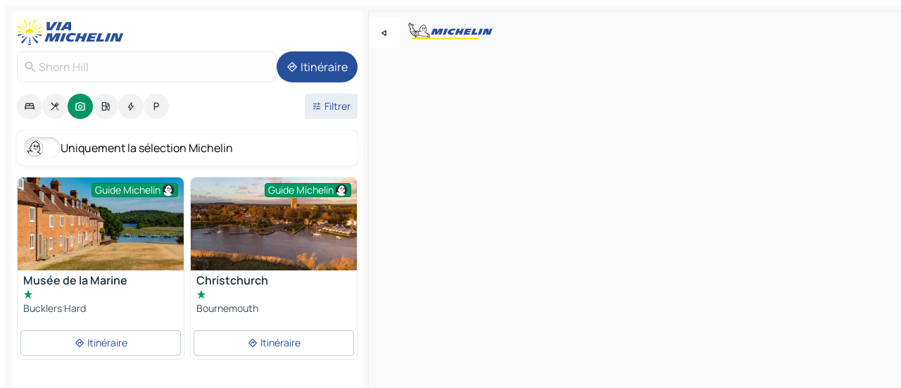

--- FILE ---
content_type: text/html
request_url: https://fr.viamichelin.be/cartes-plans/sites-touristiques/royaume_uni/angleterre/hampshire/shorn_hill-so40_2
body_size: 18263
content:
<!doctype html>
<html lang="fr">

<head>
	<meta charset="utf-8" />
	<meta name="viewport" content="width=device-width, initial-scale=1, maximum-scale=1, user-scalable=no" />
	<meta name="apple-itunes-app" content="app-id=443142682" />
	<!-- start app -->
	
		<link href="../../../../../_app/immutable/assets/vnd.D6Q4K2v3.css" rel="stylesheet">
		<link href="../../../../../_app/immutable/assets/lib.DTlNOyE0.css" rel="stylesheet">
		<link href="../../../../../_app/immutable/assets/vnd.CPv2F40A.css" rel="stylesheet">
		<link href="../../../../../_app/immutable/assets/0.CQs4aOKJ.css" rel="stylesheet">
		<link href="../../../../../_app/immutable/assets/2.DTvqgUuk.css" rel="stylesheet">
		<link href="../../../../../_app/immutable/assets/10.C0zcU66-.css" rel="stylesheet"><!--1xg1a3p--><!--[!--><!--]--> <!--[--><!--[--><link rel="preconnect" href="https://gv-images.viamichelin.com"/> <link rel="dns-prefetch" href="https://gv-images.viamichelin.com"/><link rel="preconnect" href="https://map7.viamichelin.com"/> <link rel="dns-prefetch" href="https://map7.viamichelin.com"/><link rel="preconnect" href="https://map8.viamichelin.com"/> <link rel="dns-prefetch" href="https://map8.viamichelin.com"/><link rel="preconnect" href="https://map9.viamichelin.com"/> <link rel="dns-prefetch" href="https://map9.viamichelin.com"/><link rel="preconnect" href="https://sdk.privacy-center.org"/> <link rel="dns-prefetch" href="https://sdk.privacy-center.org"/><!--]--><!--]--> <!--[--><!--[--><link rel="prefetch" href="https://gv-images.viamichelin.com/images/michelin_guide/max/Img_4723.jpg?width=320&amp;format=auto" as="image"/><link rel="prefetch" href="https://gv-images.viamichelin.com/images/michelin_guide/max/Img_34360.jpg?width=320&amp;format=auto" as="image"/><!--]--><!--]--> <meta name="description" content="Retrouvez tous les sites touristiques Shorn Hill. Planifiez votre voyage et vos vacances Shorn Hill grâce au Guide Michelin Shorn Hill"/> <meta property="og:type" content="website"/> <meta property="og:site_name" content="ViaMichelin"/> <!--[--><meta property="og:title" content="Tourisme Shorn Hill - sites touristiques - ViaMichelin"/><!--]--> <!--[--><meta property="og:description" content="Retrouvez tous les sites touristiques Shorn Hill. Planifiez votre voyage et vos vacances Shorn Hill grâce au Guide Michelin Shorn Hill"/><!--]--> <!--[--><meta property="og:image" content="https://fr.viamichelin.be/_app/immutable/assets/logo-social.CPCa_Ogs.png"/><!--]--> <!--[!--><!--]--> <!--[--><link rel="alternate" href="https://www.viamichelin.at/karten-stadtplan/touristische-attraktionen/vereinigtes_konigreich/england/hampshire/shorn_hill-so40_2" hreflang="de-at"/><link rel="alternate" href="https://nl.viamichelin.be/kaarten-plattegronden/toeristische-bezienswaardigheden/verenigd_koninkrijk/engeland/hampshire/shorn_hill-so40_2" hreflang="nl-be"/><link rel="alternate" href="https://de.viamichelin.ch/karten-stadtplan/touristische-attraktionen/vereinigtes_konigreich/england/hampshire/shorn_hill-so40_2" hreflang="de-ch"/><link rel="alternate" href="https://fr.viamichelin.ch/cartes-plans/sites-touristiques/royaume_uni/angleterre/hampshire/shorn_hill-so40_2" hreflang="fr-ch"/><link rel="alternate" href="https://it.viamichelin.ch/mappe-piantine/siti-turistici/regno_unito/inghilterra/hampshire/shorn_hill-so40_2" hreflang="it-ch"/><link rel="alternate" href="https://www.viamichelin.com/maps/tourist-attractions/united_kingdom/england/hampshire/shorn_hill-so40_2" hreflang="en"/><link rel="alternate" href="https://www.viamichelin.de/karten-stadtplan/touristische-attraktionen/vereinigtes_konigreich/england/hampshire/shorn_hill-so40_2" hreflang="de"/><link rel="alternate" href="https://www.viamichelin.es/mapas-planos/lugares-turisticos/reino_unido/inglaterra/hampshire/shorn_hill-so40_2" hreflang="es"/><link rel="alternate" href="https://www.viamichelin.fr/cartes-plans/sites-touristiques/royaume_uni/angleterre/hampshire/shorn_hill-so40_2" hreflang="fr"/><link rel="alternate" href="https://www.viamichelin.it/mappe-piantine/siti-turistici/regno_unito/inghilterra/hampshire/shorn_hill-so40_2" hreflang="it"/><link rel="alternate" href="https://www.viamichelin.ie/maps/tourist-attractions/united_kingdom/england/hampshire/shorn_hill-so40_2" hreflang="en-ie"/><link rel="alternate" href="https://www.viamichelin.nl/kaarten-plattegronden/toeristische-bezienswaardigheden/verenigd_koninkrijk/engeland/hampshire/shorn_hill-so40_2" hreflang="nl"/><link rel="alternate" href="https://www.viamichelin.pt/mapas-plantas/sitios-turisticos/reino_unido/inglaterra/hampshire/shorn_hill-so40_2" hreflang="pt"/><link rel="alternate" href="https://www.viamichelin.co.uk/maps/tourist-attractions/united_kingdom/england/hampshire/shorn_hill-so40_2" hreflang="en-gb"/><!--]--> <!--[!--><!--]--><!----><title>Tourisme Shorn Hill - sites touristiques - ViaMichelin</title>
	<!-- end app -->

	<meta name="google-site-verification" content="PoMm2IZyxvbk_uDYdrvVIfMnHZRnyICfwhpJmm8EbiM" />

	<link rel="icon" href="../../../../../favicon.png" />

	<!-- Start Consent -->
	<script nonce="vMFHP1io1/wqRRQTR4Te0A==" id="spcloader" async fetchpriority="high" type="text/javascript"
		src="https://sdk.privacy-center.org/a1a55c7f-7f45-4e4b-80ac-b48e44c2fe99/loader.js?target=fr.viamichelin.be"></script>
	<script nonce="vMFHP1io1/wqRRQTR4Te0A==" type="text/javascript" async>
			window.didomiOnReady = window.didomiOnReady || [];
			window.didomiEventListeners = window.didomiEventListeners || [];

			window.didomiEventListeners.push(
				{
					event: "notice.shown",
					listener() {
						const $link = document.querySelector(
							".didomi-notice-view-partners-link-in-text"
						);
						if (!$link) {
							return;
						}
						$link.removeAttribute("href");
						$link.addEventListener("click", () => {
							Didomi.preferences.show("vendors");
						});
					},
				},
				{
					event: "notice.clickagree",
					listener() {
						window.postMessage({ type: 'didomi_clickagree'})
					}
				}
			);

			window.didomiConfig = {
				user: {
					bots: {
						consentRequired: false,
					},
				},
				preferences: {
					showWhenConsentIsMissing: false,
				},
			};

			window.gdprAppliesGlobally = true;
			// prettier-ignore
			!function(){function t(e){if(!window.frames[e]){if(document.body&&document.body.firstChild){let a=document.body,n=document.createElement("iframe");n.style.display="none",n.name=e,n.title=e,a.insertBefore(n,a.firstChild)}else setTimeout(function(){t(e)},5)}}function e(t,e,a,n,i){function r(t,a,n,r){if("function"!=typeof n)return;window[e]||(window[e]=[]);let s=!1;i&&(s=i(t,r,n)),s||window[e].push({command:t,version:a,callback:n,parameter:r})}function s(e){if(!window[t]||!0!==window[t].stub||!e.data)return;let i="string"==typeof e.data,r;try{r=i?JSON.parse(e.data):e.data}catch(s){return}if(r[a]){let f=r[a];window[t](f.command,f.version,function(t,a){let r={};r[n]={returnValue:t,success:a,callId:f.callId},e.source.postMessage(i?JSON.stringify(r):r,"*")},f.parameter)}}r.stub=!0,r.stubVersion=2,"function"!=typeof window[t]&&(window[t]=r,window.addEventListener?window.addEventListener("message",s,!1):window.attachEvent("onmessage",s))}e("__uspapi","__uspapiBuffer","__uspapiCall","__uspapiReturn"),t("__uspapiLocator"),e("__tcfapi","__tcfapiBuffr","__tcl","__tcfapiReturn"),t("__tcfapiLocator")}();
		</script>
	<!-- End Consent -->

	<!-- Start Google tag manager -->
	<script src="https://www.googletagmanager.com/gtag/js?id=G-S8MPHX1K0K" defer type="didomi/javascript"
		nonce="vMFHP1io1/wqRRQTR4Te0A==" fetchpriority="low"></script>
	<script nonce="vMFHP1io1/wqRRQTR4Te0A==" type="text/javascript" defer>
			window.dataLayer = window.dataLayer || [];
			function gtag() {
				dataLayer.push(arguments);
			}
			gtag('js', new Date());
			gtag('config', 'G-S8MPHX1K0K', { send_page_view: false });
		</script>
	<!-- End Google tag manager -->
</head>

<body data-sveltekit-preload-data="hover" class="text-body">
	<div style="display: contents"><!--[--><!--[--><!----><!--[--><!--]--> <!--[--><!----><div class="main-container bg-neutral-weak homepage svelte-9k52vj" style="--bottomsheet-height-offset: -100px;"><div class="map svelte-9k52vj"><div class="h-full w-full md:shadow-smooth-block md:relative svelte-839hsq" data-testid="map-container"><!--[!--><!--]--></div><!----> <!--[--><div class="absolute top-4 left-0 size-11 z-ontop hidden md:block"><button type="button" class="btn-filled-white btn-md rd-l-0 min-w-max"><!--[!--><!--[--><!----><span class="flex w-max size-3.5"><!--[--><!----><span class="icon-arrow-back-left inline-block"><!----></span><!----><!--]--><!----></span><!----><!--]--> <!--[!--><!--]--> <!--[!--><!--]--><!--]--> <!--[!--><!--]--></button><!----></div><!--]--> <img src="/_app/immutable/assets/vm-logo-bib-michelin.Dd_LzvJh.svg" alt="Michelin" class="absolute left-14 top-6 md:block hidden z-hover" height="24" width="120"/> <img height="32" width="126" src="/_app/immutable/assets/vm-logo-large.BEgj6SJ1.svg" alt="ViaMichelin" class="absolute-center-x top-2 md:hidden z-hover"/></div> <!--[!--><!--]--> <div class="slot-container md:p-2 md:pr-0 md:h-dvh printable svelte-9k52vj"><div class="md:overflow-hidden md:rd-2 md:h-dvh max-h-full printable"><div class="slot-wrapper h-full scrollbar-thin printable md:bg-neutral-weakest svelte-9k52vj"><!--[!--><!--]--> <!--[--><!----><!--[--><!----><!--[!--><!----><div class="translate-slide-offset md:block svelte-5lb488" style="--slide-offset: 0px;"><img src="/_app/immutable/assets/vm-logo-bib-michelin.Dd_LzvJh.svg" alt="Michelin" class="absolute top-[var(--top)] right-[var(--right)] md:hidden" style="--top: -24px; --right: 8px;" height="24" width="120"/> <div><div><div class="searchtools w-full md:flex md:flex-wrap md:gap-4 md:bg-transparent md:px-2 md:pt-2 svelte-1kj4v11" data-testid="map-search-panel"><!--[!--><!--]--> <!--[!--><div class="hidden md:block w-full"><header role="banner" class="flex items-center w-full py-1 justify-between md:py-0"><!--[!--><!--[--><a href="../../../../../" class="block py-1 pr-2 shrink-0" aria-label="Retour à la page d'accueil" data-sveltekit-preload-data="tap"><img class="h-9 cover-left" src="/_app/immutable/assets/vm-logo-large.BEgj6SJ1.svg" alt="ViaMichelin" width="152" height="36"/></a><!--]--><!--]--> <!--[!--><!--[!--><!--]--><!--]--></header><!----></div><!--]--> <div class="flex gap-2 w-full md:p-0 md:bg-transparent border-coloredneutral-weakest rounded-full p-2"><div class="search relative w-full min-w-0  svelte-oeoh2d"><label for="address-search" class="text-sm"> <span class="input-container flex items-center p-2 w-full text-5 gap-1 rd-2 relative b-solid b-0.5 border-coloredneutral-weakest element-disabled bg-neutral-soft text-neutral svelte-xzp1b6"><!--[--><!----><span class="icon-search inline-block w-5 "><!----></span><!----><!--]--> <input type="text" id="address-search" class="input min-w-0 text-md text-coloredneutral b-0 flex-grow bg-transparent placeholder:text-neutral disabled:text-neutral svelte-xzp1b6" placeholder="On va où ?" aria-label="On va où ?" disabled autocomplete="off" value="Shorn Hill"/> <!--[!--><!--]--> <!--[!--><!--]--></span></label><!----> <ul class="results rd-2 absolute z-hover w-full m-0 mt-1 p-0 shadow-smooth-bottom-2 bg-neutral-weakest text-coloredneutral text-md svelte-oeoh2d" role="listbox" aria-label="Résultats de la recherche"><!--[!--><!--]--><!----> <!--[!--><!--]--><!----> <!--[!--><!--[!--><!--]--><!--]--><!----></ul></div><!----> <!--[--><button type="button" aria-label="Itinéraire" class="btn-filled-primary btn-md z-infront rounded-full min-w-max"><!--[!--><!--[--><!----><span class="flex w-max"><!--[--><!----><span class="icon-directions inline-block"><!----></span><!----><!--]--><!----></span><!----><!--]--> <!--[--><span class="ml-1">Itinéraire</span><!--]--> <!--[!--><!--]--><!--]--> <!--[!--><!--]--></button><!--]--></div></div></div><!----></div></div> <div class="poi-container relative z-1 md:block bg-neutral-weakest md:bg-transparent block svelte-5lb488"><button type="button" class="handle relative w-full p-4 rd-2 b-0 grid place-items-center bg-transparent md:hidden" aria-label="Ouvrir le panneau" style="height: 40px;"><span class="rd-2 w-20 h-2 bg-base-15"></span></button><!----> <div class="mt-4"><div class="mb-2 px-2"><div class="flex justify-between flex-nowrap flex-row-reverse"><div class="grow-3 order-2"><div class="flex gap-1 flex-wrap" role="listbox" aria-multiselectable="true" aria-orientation="horizontal" aria-label="Points d'intérêt"><!--[--><!--[!--><button type="button" role="option" title="Recherche Hébergements" aria-selected="false" aria-label="Recherche Hébergements" class="whitespace-nowrap flex justify-center items-center text-md gap-1 b-0 cursor-pointer rounded-full p-2.5 bg-neutral-soft hover:bg-coloredneutral-weak text-coloredneutral svelte-f2zwv4 aspect-ratio-1"><!--[!--><!--[--><!----><span class="flex w-max"><!--[--><!----><span class="icon-hotel inline-block"><!----></span><!----><!--]--><!----></span><!----><!--]--> <!--[!--><!--]--> <!--[!--><!--]--><!--]--></button><!--]--><!--[!--><button type="button" role="option" title="Recherche Restaurants" aria-selected="false" aria-label="Recherche Restaurants" class="whitespace-nowrap flex justify-center items-center text-md gap-1 b-0 cursor-pointer rounded-full p-2.5 bg-neutral-soft hover:bg-coloredneutral-weak text-coloredneutral svelte-f2zwv4 aspect-ratio-1"><!--[!--><!--[--><!----><span class="flex w-max"><!--[--><!----><span class="icon-restaurant inline-block"><!----></span><!----><!--]--><!----></span><!----><!--]--> <!--[!--><!--]--> <!--[!--><!--]--><!--]--></button><!--]--><!--[!--><button type="button" role="option" title="Recherche Tourisme" aria-selected="true" aria-label="Recherche Tourisme" class="whitespace-nowrap flex justify-center items-center text-md gap-1 b-0 cursor-pointer rounded-full p-2.5 bg-tourism text-neutral-weakest hover:bg-tourism-soft svelte-f2zwv4 aspect-ratio-1"><!--[!--><!--[--><!----><span class="flex w-max"><!--[--><!----><span class="icon-tourism inline-block"><!----></span><!----><!--]--><!----></span><!----><!--]--> <!--[!--><!--]--> <!--[!--><!--]--><!--]--></button><!--]--><!--[!--><button type="button" role="option" title="Recherche Stations service" aria-selected="false" aria-label="Recherche Stations service" class="whitespace-nowrap flex justify-center items-center text-md gap-1 b-0 cursor-pointer rounded-full p-2.5 bg-neutral-soft hover:bg-coloredneutral-weak text-coloredneutral svelte-f2zwv4 aspect-ratio-1"><!--[!--><!--[--><!----><span class="flex w-max"><!--[--><!----><span class="icon-energy-pump inline-block"><!----></span><!----><!--]--><!----></span><!----><!--]--> <!--[!--><!--]--> <!--[!--><!--]--><!--]--></button><!--]--><!--[!--><button type="button" role="option" title="Recherche Recharges auto" aria-selected="false" aria-label="Recherche Recharges auto" class="whitespace-nowrap flex justify-center items-center text-md gap-1 b-0 cursor-pointer rounded-full p-2.5 bg-neutral-soft hover:bg-coloredneutral-weak text-coloredneutral svelte-f2zwv4 aspect-ratio-1"><!--[!--><!--[--><!----><span class="flex w-max"><!--[--><!----><span class="icon-flash inline-block"><!----></span><!----><!--]--><!----></span><!----><!--]--> <!--[!--><!--]--> <!--[!--><!--]--><!--]--></button><!--]--><!--[!--><button type="button" role="option" title="Recherche Parkings" aria-selected="false" aria-label="Recherche Parkings" class="whitespace-nowrap flex justify-center items-center text-md gap-1 b-0 cursor-pointer rounded-full p-2.5 bg-neutral-soft hover:bg-coloredneutral-weak text-coloredneutral svelte-f2zwv4 aspect-ratio-1"><!--[!--><!--[--><!----><span class="flex w-max"><!--[--><!----><span class="icon-parking inline-block"><!----></span><!----><!--]--><!----></span><!----><!--]--> <!--[!--><!--]--> <!--[!--><!--]--><!--]--></button><!--]--><!--]--></div><!----></div> <!--[--><div class="ml-2 relative order-1"><button type="button" aria-label="Ouvrir les filtres" class="btn-filled-light btn-sm relative filter-button min-w-max"><!--[!--><!--[--><!----><span class="flex w-max"><!--[--><!----><span class="icon-tune inline-block"><!----></span><!----><!--]--><!----></span><!----><!--]--> <!--[--><span class="ml-1">Filtrer</span><!--]--> <!--[!--><!--]--><!--]--> <!--[--><!--[!--><!--]--><!----><!--]--></button><!----></div><!--]--></div> <div class="date-range-picker-container min-w-0 w-full order--1 mt-2"><div class="flex items-start gap-2"><!--[!--><!--]--></div></div></div><!----> <!--[--><div class="bg-neutral-weakest p-2 rd-2 flex flex-col mb-4 mx-2 shadow-smooth-block"><label for="only-michelin-switch" class="flex p-0.5 items-center gap-2 max-w-max cursor-pointer"><input id="only-michelin-switch" type="checkbox" role="switch" class="sr-only"/> <span class="rounded-full w-13 h-7.5 transition-colors shadow-michelin-switch bg-base-0"><!----><span class="icon-bib-signature inline-block transition-transform p-3.9 translate-x-none"><!----></span><!----><!----></span> <span class="select-none">Uniquement la sélection Michelin</span></label><!----></div><!--]--> <!--[--><ul data-testid="poilist" class="container m-0 px-2 grid svelte-1qh5ik5"><!--[!--><!--[--><!--[!--><!--[!--><!----><!--[--><!----><li data-testid="poi-card-0" data-category="tourism" class="poi-card lg grid text-body border-coloredneutral-weakest bg-neutral-weakest hover:border-transparent border-1 border-solid rd-2 relative with-shadow vertical svelte-1ci3g67" role="none"><a href="/cartes-plans/sites-touristiques/poi/bucklers_hard-so42_7xb-0d766f458613" class="decoration-none flex flex-col " data-sveltekit-preload-data="tap"><!--[--><!----><figure data-testid="poi-card-hero" class="poi-card-hero group grid w-full h-full max-h-132px p-0 m-0 overflow-hidden vertical svelte-1wnh944"><!--[--><img decoding="sync" src="https://gv-images.viamichelin.com/images/michelin_guide/max/Img_4723.jpg?width=320&amp;format=auto" alt="" class="image w-full grid-area-[1/-1] rd-tr-2 rd-tl-2 h-full w-full" srcset="https://gv-images.viamichelin.com/images/michelin_guide/max/Img_4723.jpg?width=160&amp;format=auto 160w, https://gv-images.viamichelin.com/images/michelin_guide/max/Img_4723.jpg?width=320&amp;format=auto 320w, https://gv-images.viamichelin.com/images/michelin_guide/max/Img_4723.jpg?width=640&amp;format=auto 640w, https://gv-images.viamichelin.com/images/michelin_guide/max/Img_4723.jpg?width=960&amp;format=auto 960w, https://gv-images.viamichelin.com/images/michelin_guide/max/Img_4723.jpg?width=1280&amp;format=auto 1280w, https://gv-images.viamichelin.com/images/michelin_guide/max/Img_4723.jpg 1920w" sizes="320px" style="object-fit: cover;" onerror="this.__e=event"/><!--]--> <!--[--><div class="opacity-container relative self-start justify-self-end grid-area-[1/-1] p-2 group-has-hover:opacity-0 group-has-[.no-hover]:opacity-100 svelte-1wnh944"><div class="flex items-center justify-center w-max shrink-0  rd-1 py-0.5 px-1 bg-tourism text-neutral-weakest border-tourism-strong border-1 border-solid gap-0.5 max-h-5 svelte-snfjjm"><!--[!--><!--[!--><!--[!--><!--]--> <!--[--><span class="text-sm mr-0.5">Guide Michelin</span><!--]--> <!--[--><!----><div class="flex w-max text-4.5"><!--[--><!----><div class="icon-recommended inline-block"><!----></div><!----><!--]--><!----></div><!----><!--]--><!--]--><!--]--></div><!----></div><!--]--> <!--[!--><!--]--><!----></figure><!----><!--]--> <div class="pt-1 px-2 pb-0 grid h-max"><!--[--><!--[--><!--[--><div class="inline-flex justify-between w-full min-w-0 text-body text-md font-600 gap-x-0.5 text-coloredneutral"><span data-testid="card-title" class="pb-0.5 clamp-lines-2">Musée de la Marine</span> <!--[!--><!--]--></div><!--]--><!--]--> <!--[--><div class="flex flex-row items-center pbe-1"><!--[--><!----><span class="flex w-max text-tourism text-4"><!--[--><!----><span class="icon-tourism-star inline-block mx--0.25"><!----></span><!----><!--]--><!----></span><!----><!--]--> <!--[!--><!--]--></div><!--]--> <!--[--><span class="truncate font-400 text-sm text-coloredneutral-soft p-be-1px">Bucklers Hard</span><!--]--> <!--[!--><!--]--> <!--[!--><!--]--> <!--[!--><!--]--> <!--[!--><!--]--><!--]--></div><!----></a> <div class="button-wrapper p-1 p-bs-3px"><!--[!--><!--[!--><!--[!--><button type="button" class="btn-outline-light btn-sm w-full overflow-hidden"><!--[!--><!--[--><!----><span class="flex w-max"><!--[--><!----><span class="icon-directions inline-block"><!----></span><!----><!--]--><!----></span><!----><!--]--> <!--[--><span class="ml-1 undefined text-wrap-balance">Itinéraire</span><!--]--> <!--[!--><!--]--><!--]--> <!--[!--><!--]--></button><!--]--><!--]--><!--]--></div><!----><!----></li><!----><!--]--><!----><!--]--><!--]--><!--[!--><!--[!--><!----><!--[--><!----><li data-testid="poi-card-1" data-category="tourism" class="poi-card lg grid text-body border-coloredneutral-weakest bg-neutral-weakest hover:border-transparent border-1 border-solid rd-2 relative with-shadow vertical svelte-1ci3g67" role="none"><a href="/cartes-plans/sites-touristiques/poi/bournemouth-bh23_1az-35b408abc81c" class="decoration-none flex flex-col " data-sveltekit-preload-data="tap"><!--[--><!----><figure data-testid="poi-card-hero" class="poi-card-hero group grid w-full h-full max-h-132px p-0 m-0 overflow-hidden vertical svelte-1wnh944"><!--[--><img decoding="sync" src="https://gv-images.viamichelin.com/images/michelin_guide/max/Img_34360.jpg?width=320&amp;format=auto" alt="" class="image w-full grid-area-[1/-1] rd-tr-2 rd-tl-2 h-full w-full" srcset="https://gv-images.viamichelin.com/images/michelin_guide/max/Img_34360.jpg?width=160&amp;format=auto 160w, https://gv-images.viamichelin.com/images/michelin_guide/max/Img_34360.jpg?width=320&amp;format=auto 320w, https://gv-images.viamichelin.com/images/michelin_guide/max/Img_34360.jpg?width=640&amp;format=auto 640w, https://gv-images.viamichelin.com/images/michelin_guide/max/Img_34360.jpg?width=960&amp;format=auto 960w, https://gv-images.viamichelin.com/images/michelin_guide/max/Img_34360.jpg?width=1280&amp;format=auto 1280w, https://gv-images.viamichelin.com/images/michelin_guide/max/Img_34360.jpg 1920w" sizes="320px" style="object-fit: cover;" onerror="this.__e=event"/><!--]--> <!--[--><div class="opacity-container relative self-start justify-self-end grid-area-[1/-1] p-2 group-has-hover:opacity-0 group-has-[.no-hover]:opacity-100 svelte-1wnh944"><div class="flex items-center justify-center w-max shrink-0  rd-1 py-0.5 px-1 bg-tourism text-neutral-weakest border-tourism-strong border-1 border-solid gap-0.5 max-h-5 svelte-snfjjm"><!--[!--><!--[!--><!--[!--><!--]--> <!--[--><span class="text-sm mr-0.5">Guide Michelin</span><!--]--> <!--[--><!----><div class="flex w-max text-4.5"><!--[--><!----><div class="icon-recommended inline-block"><!----></div><!----><!--]--><!----></div><!----><!--]--><!--]--><!--]--></div><!----></div><!--]--> <!--[!--><!--]--><!----></figure><!----><!--]--> <div class="pt-1 px-2 pb-0 grid h-max"><!--[--><!--[--><!--[--><div class="inline-flex justify-between w-full min-w-0 text-body text-md font-600 gap-x-0.5 text-coloredneutral"><span data-testid="card-title" class="pb-0.5 clamp-lines-2">Christchurch</span> <!--[!--><!--]--></div><!--]--><!--]--> <!--[--><div class="flex flex-row items-center pbe-1"><!--[--><!----><span class="flex w-max text-tourism text-4"><!--[--><!----><span class="icon-tourism-star inline-block mx--0.25"><!----></span><!----><!--]--><!----></span><!----><!--]--> <!--[!--><!--]--></div><!--]--> <!--[--><span class="truncate font-400 text-sm text-coloredneutral-soft p-be-1px">Bournemouth</span><!--]--> <!--[!--><!--]--> <!--[!--><!--]--> <!--[!--><!--]--> <!--[!--><!--]--><!--]--></div><!----></a> <div class="button-wrapper p-1 p-bs-3px"><!--[!--><!--[!--><!--[!--><button type="button" class="btn-outline-light btn-sm w-full overflow-hidden"><!--[!--><!--[--><!----><span class="flex w-max"><!--[--><!----><span class="icon-directions inline-block"><!----></span><!----><!--]--><!----></span><!----><!--]--> <!--[--><span class="ml-1 undefined text-wrap-balance">Itinéraire</span><!--]--> <!--[!--><!--]--><!--]--> <!--[!--><!--]--></button><!--]--><!--]--><!--]--></div><!----><!----></li><!----><!--]--><!----><!--]--><!--]--><!--[--><li class="flex justify-center ad"><!----><div class="flex items-center justify-center relative h-70 w-75"><!----><div id="div-gpt-ad-mpu_haut" class="ad size-full max-h-[var(--height)] max-w-[var(--width)] overflow-hidden md:max-h-[var(--md-height)] md:max-w-[var(--md-width)] div-gpt-ad-mpu_haut svelte-15hg1g9" style=" --width:300px; --height:250px; --md-width:300px; --md-height:250px; " data-testid="ad-poi-list"></div><!----><!----></div><!----></li><!--]--><!--[!--><!--[!--><!----><!--[--><!----><li data-testid="poi-card-3" data-category="tourism" class="poi-card lg grid text-body border-coloredneutral-weakest bg-neutral-weakest hover:border-transparent border-1 border-solid rd-2 relative with-shadow vertical svelte-1ci3g67" role="none"><a href="/cartes-plans/sites-touristiques/poi/southampton-so14_2aj-3dcc3017c075" class="decoration-none flex flex-col " data-sveltekit-preload-data="tap"><!--[--><!----><div data-testid="poi-card-hero" class="poi-card-hero group grid w-full h-full max-h-132px p-0 m-0 overflow-hidden vertical svelte-1wnh944"><!--[!--><!--[--><!----><div class="container-carousel w-full relative cursor-pointer full carousel h-full max-h-132px w-full grid-area-[1/-1] overflow-hidden svelte-w1l4d7" role="region" aria-roledescription="carousel" aria-label="Carrousel d'image pour Vieille ville de Southampton"><!--[!--><!--]--> <div class="h-auto"><button type="button" aria-label="Voir le contenu précédent" aria-hidden="true" class="btn-ghost-white btn-md left-arrow-container absolute left-0 hidden poi-card-hero-controls min-w-max"><!--[!--><!--[--><!----><span class="flex w-max"><!--[--><!----><span class="icon-chevron-left inline-block"><!----></span><!----><!--]--><!----></span><!----><!--]--> <!--[!--><!--]--> <!--[!--><!--]--><!--]--> <!--[!--><!--]--></button><!----> <ul class="carousel flex h-100% overflow-x-scroll m-0 p-0 list-none bg-neutral-weakest rd-tr-2 rd-tl-2 h-full w-full svelte-w1l4d7" aria-roledescription="slide" role="group" aria-label="image 1 sur 2"><!--[--><li class="img-container items-center flex grow-0 shrink-0 justify-center w-full svelte-w1l4d7"><figure class="img-wrapper w-full m-0 p-0 h-full overflow-hidden"><!--[!--><img loading="lazy" decoding="async" src="https://gv-images.viamichelin.com/images/michelin_guide/max/Img_18836.jpg?width=320&amp;format=auto" alt="Vieille ville de Southampton - 0" class="h-full w-full" srcset="https://gv-images.viamichelin.com/images/michelin_guide/max/Img_18836.jpg?width=160&amp;format=auto 160w, https://gv-images.viamichelin.com/images/michelin_guide/max/Img_18836.jpg?width=320&amp;format=auto 320w, https://gv-images.viamichelin.com/images/michelin_guide/max/Img_18836.jpg?width=640&amp;format=auto 640w, https://gv-images.viamichelin.com/images/michelin_guide/max/Img_18836.jpg?width=960&amp;format=auto 960w, https://gv-images.viamichelin.com/images/michelin_guide/max/Img_18836.jpg?width=1280&amp;format=auto 1280w, https://gv-images.viamichelin.com/images/michelin_guide/max/Img_18836.jpg 1920w" sizes="320px" style="width: 260px; height: 132px; object-fit: cover;" onerror="this.__e=event"/><!----> <!--[!--><!--]--><!--]--></figure></li><li class="img-container items-center flex grow-0 shrink-0 justify-center w-full svelte-w1l4d7"><figure class="img-wrapper w-full m-0 p-0 h-full overflow-hidden"><!--[!--><img loading="lazy" decoding="async" src="https://gv-images.viamichelin.com/images/michelin_guide/max/Img_9264.jpg?width=320&amp;format=auto" alt="Vieille ville de Southampton - 1" class="h-full w-full" srcset="https://gv-images.viamichelin.com/images/michelin_guide/max/Img_9264.jpg?width=160&amp;format=auto 160w, https://gv-images.viamichelin.com/images/michelin_guide/max/Img_9264.jpg?width=320&amp;format=auto 320w, https://gv-images.viamichelin.com/images/michelin_guide/max/Img_9264.jpg?width=640&amp;format=auto 640w, https://gv-images.viamichelin.com/images/michelin_guide/max/Img_9264.jpg?width=960&amp;format=auto 960w, https://gv-images.viamichelin.com/images/michelin_guide/max/Img_9264.jpg?width=1280&amp;format=auto 1280w, https://gv-images.viamichelin.com/images/michelin_guide/max/Img_9264.jpg 1920w" sizes="320px" style="width: 260px; height: 132px; object-fit: cover;" onerror="this.__e=event"/><!----> <!--[!--><!--]--><!--]--></figure></li><!--]--></ul> <!--[!--><!--]--> <button type="button" aria-label="Voir le contenu suivant" aria-hidden="false" class="btn-ghost-white btn-md right-arrow-container absolute right-0 hidden md:block poi-card-hero-controls min-w-max"><!--[!--><!--[--><!----><span class="flex w-max"><!--[--><!----><span class="icon-chevron-right inline-block"><!----></span><!----><!--]--><!----></span><!----><!--]--> <!--[!--><!--]--> <!--[!--><!--]--><!--]--> <!--[!--><!--]--></button><!----></div><!----></div><!----><!--]--><!--]--> <!--[--><div class="opacity-container relative self-start justify-self-end grid-area-[1/-1] p-2 group-has-hover:opacity-0 group-has-[.no-hover]:opacity-100 svelte-1wnh944"><div class="flex items-center justify-center w-max shrink-0  rd-1 py-0.5 px-1 bg-tourism text-neutral-weakest border-tourism-strong border-1 border-solid gap-0.5 max-h-5 svelte-snfjjm"><!--[!--><!--[!--><!--[!--><!--]--> <!--[--><span class="text-sm mr-0.5">Guide Michelin</span><!--]--> <!--[--><!----><div class="flex w-max text-4.5"><!--[--><!----><div class="icon-recommended inline-block"><!----></div><!----><!--]--><!----></div><!----><!--]--><!--]--><!--]--></div><!----></div><!--]--> <!--[!--><!--]--><!----></div><!----><!--]--> <div class="pt-1 px-2 pb-0 grid h-max"><!--[--><!--[--><!--[--><div class="inline-flex justify-between w-full min-w-0 text-body text-md font-600 gap-x-0.5 text-coloredneutral"><span data-testid="card-title" class="pb-0.5 clamp-lines-2">Vieille ville de Southampton</span> <!--[!--><!--]--></div><!--]--><!--]--> <!--[!--><!--]--> <!--[--><span class="truncate font-400 text-sm text-coloredneutral-soft p-be-1px">Southampton</span><!--]--> <!--[!--><!--]--> <!--[!--><!--]--> <!--[!--><!--]--> <!--[!--><!--]--><!--]--></div><!----></a> <div class="button-wrapper p-1 p-bs-3px"><!--[!--><!--[!--><!--[!--><button type="button" class="btn-outline-light btn-sm w-full overflow-hidden"><!--[!--><!--[--><!----><span class="flex w-max"><!--[--><!----><span class="icon-directions inline-block"><!----></span><!----><!--]--><!----></span><!----><!--]--> <!--[--><span class="ml-1 undefined text-wrap-balance">Itinéraire</span><!--]--> <!--[!--><!--]--><!--]--> <!--[!--><!--]--></button><!--]--><!--]--><!--]--></div><!----><!----></li><!----><!--]--><!----><!--]--><!--]--><!--[!--><!--[!--><!----><!--[--><!----><li data-testid="poi-card-4" data-category="tourism" class="poi-card lg grid text-body border-coloredneutral-weakest bg-neutral-weakest hover:border-transparent border-1 border-solid rd-2 relative with-shadow vertical svelte-1ci3g67" role="none"><a href="/cartes-plans/sites-touristiques/poi/southampton-so14_7lp-7a417c082ed0" class="decoration-none flex flex-col " data-sveltekit-preload-data="tap"><!--[--><!----><figure data-testid="poi-card-hero" class="poi-card-hero group grid w-full h-full max-h-132px p-0 m-0 overflow-hidden vertical svelte-1wnh944"><!--[--><img loading="lazy" decoding="async" src="https://gv-images.viamichelin.com/images/michelin_guide/max/Img_31064.jpg?width=320&amp;format=auto" alt="" class="image w-full grid-area-[1/-1] rd-tr-2 rd-tl-2 h-full w-full" srcset="https://gv-images.viamichelin.com/images/michelin_guide/max/Img_31064.jpg?width=160&amp;format=auto 160w, https://gv-images.viamichelin.com/images/michelin_guide/max/Img_31064.jpg?width=320&amp;format=auto 320w, https://gv-images.viamichelin.com/images/michelin_guide/max/Img_31064.jpg?width=640&amp;format=auto 640w, https://gv-images.viamichelin.com/images/michelin_guide/max/Img_31064.jpg?width=960&amp;format=auto 960w, https://gv-images.viamichelin.com/images/michelin_guide/max/Img_31064.jpg?width=1280&amp;format=auto 1280w, https://gv-images.viamichelin.com/images/michelin_guide/max/Img_31064.jpg 1920w" sizes="320px" style="object-fit: cover;" onerror="this.__e=event"/><!--]--> <!--[--><div class="opacity-container relative self-start justify-self-end grid-area-[1/-1] p-2 group-has-hover:opacity-0 group-has-[.no-hover]:opacity-100 svelte-1wnh944"><div class="flex items-center justify-center w-max shrink-0  rd-1 py-0.5 px-1 bg-tourism text-neutral-weakest border-tourism-strong border-1 border-solid gap-0.5 max-h-5 svelte-snfjjm"><!--[!--><!--[!--><!--[!--><!--]--> <!--[--><span class="text-sm mr-0.5">Guide Michelin</span><!--]--> <!--[--><!----><div class="flex w-max text-4.5"><!--[--><!----><div class="icon-recommended inline-block"><!----></div><!----><!--]--><!----></div><!----><!--]--><!--]--><!--]--></div><!----></div><!--]--> <!--[!--><!--]--><!----></figure><!----><!--]--> <div class="pt-1 px-2 pb-0 grid h-max"><!--[--><!--[--><!--[--><div class="inline-flex justify-between w-full min-w-0 text-body text-md font-600 gap-x-0.5 text-coloredneutral"><span data-testid="card-title" class="pb-0.5 clamp-lines-2">City Art Gallery de Southampton</span> <!--[!--><!--]--></div><!--]--><!--]--> <!--[--><div class="flex flex-row items-center pbe-1"><!--[--><!----><span class="flex w-max text-tourism text-4"><!--[--><!----><span class="icon-tourism-star inline-block mx--0.25"><!----></span><!----><!--]--><!----></span><!----><!--]--> <!--[!--><!--]--></div><!--]--> <!--[--><span class="truncate font-400 text-sm text-coloredneutral-soft p-be-1px">Southampton</span><!--]--> <!--[!--><!--]--> <!--[!--><!--]--> <!--[!--><!--]--> <!--[!--><!--]--><!--]--></div><!----></a> <div class="button-wrapper p-1 p-bs-3px"><!--[!--><!--[!--><!--[!--><button type="button" class="btn-outline-light btn-sm w-full overflow-hidden"><!--[!--><!--[--><!----><span class="flex w-max"><!--[--><!----><span class="icon-directions inline-block"><!----></span><!----><!--]--><!----></span><!----><!--]--> <!--[--><span class="ml-1 undefined text-wrap-balance">Itinéraire</span><!--]--> <!--[!--><!--]--><!--]--> <!--[!--><!--]--></button><!--]--><!--]--><!--]--></div><!----><!----></li><!----><!--]--><!----><!--]--><!--]--><!--[!--><!--[!--><!----><!--[--><!----><li data-testid="poi-card-5" data-category="tourism" class="poi-card lg grid text-body border-coloredneutral-weakest bg-neutral-weakest hover:border-transparent border-1 border-solid rd-2 relative with-shadow vertical svelte-1ci3g67" role="none"><a href="/cartes-plans/sites-touristiques/poi/ashurst-bn44-99f89a31786e" class="decoration-none flex flex-col " data-sveltekit-preload-data="tap"><!--[--><!----><figure data-testid="poi-card-hero" class="poi-card-hero group grid w-full h-full max-h-132px p-0 m-0 overflow-hidden vertical svelte-1wnh944"><!--[--><img loading="lazy" decoding="async" src="https://gv-images.viamichelin.com/images/michelin_guide/max/Img_26330.jpg?width=320&amp;format=auto" alt="" class="image w-full grid-area-[1/-1] rd-tr-2 rd-tl-2 h-full w-full" srcset="https://gv-images.viamichelin.com/images/michelin_guide/max/Img_26330.jpg?width=160&amp;format=auto 160w, https://gv-images.viamichelin.com/images/michelin_guide/max/Img_26330.jpg?width=320&amp;format=auto 320w, https://gv-images.viamichelin.com/images/michelin_guide/max/Img_26330.jpg?width=640&amp;format=auto 640w, https://gv-images.viamichelin.com/images/michelin_guide/max/Img_26330.jpg?width=960&amp;format=auto 960w, https://gv-images.viamichelin.com/images/michelin_guide/max/Img_26330.jpg?width=1280&amp;format=auto 1280w, https://gv-images.viamichelin.com/images/michelin_guide/max/Img_26330.jpg 1920w" sizes="320px" style="object-fit: cover;" onerror="this.__e=event"/><!--]--> <!--[--><div class="opacity-container relative self-start justify-self-end grid-area-[1/-1] p-2 group-has-hover:opacity-0 group-has-[.no-hover]:opacity-100 svelte-1wnh944"><div class="flex items-center justify-center w-max shrink-0  rd-1 py-0.5 px-1 bg-tourism text-neutral-weakest border-tourism-strong border-1 border-solid gap-0.5 max-h-5 svelte-snfjjm"><!--[!--><!--[!--><!--[!--><!--]--> <!--[--><span class="text-sm mr-0.5">Guide Michelin</span><!--]--> <!--[--><!----><div class="flex w-max text-4.5"><!--[--><!----><div class="icon-recommended inline-block"><!----></div><!----><!--]--><!----></div><!----><!--]--><!--]--><!--]--></div><!----></div><!--]--> <!--[!--><!--]--><!----></figure><!----><!--]--> <div class="pt-1 px-2 pb-0 grid h-max"><!--[--><!--[--><!--[--><div class="inline-flex justify-between w-full min-w-0 text-body text-md font-600 gap-x-0.5 text-coloredneutral"><span data-testid="card-title" class="pb-0.5 clamp-lines-2">New Forest National Park</span> <!--[!--><!--]--></div><!--]--><!--]--> <!--[--><div class="flex flex-row items-center pbe-1"><!--[--><!----><span class="flex w-max text-tourism text-4"><!--[--><!----><span class="icon-tourism-star inline-block mx--0.25"><!----></span><!----><!----><span class="icon-tourism-star inline-block mx--0.25"><!----></span><!----><!--]--><!----></span><!----><!--]--> <!--[!--><!--]--></div><!--]--> <!--[--><span class="truncate font-400 text-sm text-coloredneutral-soft p-be-1px">Ashurst</span><!--]--> <!--[!--><!--]--> <!--[!--><!--]--> <!--[!--><!--]--> <!--[!--><!--]--><!--]--></div><!----></a> <div class="button-wrapper p-1 p-bs-3px"><!--[!--><!--[!--><!--[!--><button type="button" class="btn-outline-light btn-sm w-full overflow-hidden"><!--[!--><!--[--><!----><span class="flex w-max"><!--[--><!----><span class="icon-directions inline-block"><!----></span><!----><!--]--><!----></span><!----><!--]--> <!--[--><span class="ml-1 undefined text-wrap-balance">Itinéraire</span><!--]--> <!--[!--><!--]--><!--]--> <!--[!--><!--]--></button><!--]--><!--]--><!--]--></div><!----><!----></li><!----><!--]--><!----><!--]--><!--]--><!--[!--><!--[!--><!----><!--[--><!----><li data-testid="poi-card-6" data-category="tourism" class="poi-card lg grid text-body border-coloredneutral-weakest bg-neutral-weakest hover:border-transparent border-1 border-solid rd-2 relative with-shadow vertical svelte-1ci3g67" role="none"><a href="/cartes-plans/sites-touristiques/poi/romsey-so51_8ep-9aa3c3aa03d5" class="decoration-none flex flex-col " data-sveltekit-preload-data="tap"><!--[--><!----><figure data-testid="poi-card-hero" class="poi-card-hero group grid w-full h-full max-h-132px p-0 m-0 overflow-hidden vertical svelte-1wnh944"><!--[--><img loading="lazy" decoding="async" src="https://gv-images.viamichelin.com/images/michelin_guide/max/Img_62584.jpg?width=320&amp;format=auto" alt="" class="image w-full grid-area-[1/-1] rd-tr-2 rd-tl-2 h-full w-full" srcset="https://gv-images.viamichelin.com/images/michelin_guide/max/Img_62584.jpg?width=160&amp;format=auto 160w, https://gv-images.viamichelin.com/images/michelin_guide/max/Img_62584.jpg?width=320&amp;format=auto 320w, https://gv-images.viamichelin.com/images/michelin_guide/max/Img_62584.jpg?width=640&amp;format=auto 640w, https://gv-images.viamichelin.com/images/michelin_guide/max/Img_62584.jpg?width=960&amp;format=auto 960w, https://gv-images.viamichelin.com/images/michelin_guide/max/Img_62584.jpg?width=1280&amp;format=auto 1280w, https://gv-images.viamichelin.com/images/michelin_guide/max/Img_62584.jpg 1920w" sizes="320px" style="object-fit: cover;" onerror="this.__e=event"/><!--]--> <!--[--><div class="opacity-container relative self-start justify-self-end grid-area-[1/-1] p-2 group-has-hover:opacity-0 group-has-[.no-hover]:opacity-100 svelte-1wnh944"><div class="flex items-center justify-center w-max shrink-0  rd-1 py-0.5 px-1 bg-tourism text-neutral-weakest border-tourism-strong border-1 border-solid gap-0.5 max-h-5 svelte-snfjjm"><!--[!--><!--[!--><!--[!--><!--]--> <!--[--><span class="text-sm mr-0.5">Guide Michelin</span><!--]--> <!--[--><!----><div class="flex w-max text-4.5"><!--[--><!----><div class="icon-recommended inline-block"><!----></div><!----><!--]--><!----></div><!----><!--]--><!--]--><!--]--></div><!----></div><!--]--> <!--[!--><!--]--><!----></figure><!----><!--]--> <div class="pt-1 px-2 pb-0 grid h-max"><!--[--><!--[--><!--[--><div class="inline-flex justify-between w-full min-w-0 text-body text-md font-600 gap-x-0.5 text-coloredneutral"><span data-testid="card-title" class="pb-0.5 clamp-lines-2">Abbaye de Romsey</span> <!--[!--><!--]--></div><!--]--><!--]--> <!--[--><div class="flex flex-row items-center pbe-1"><!--[--><!----><span class="flex w-max text-tourism text-4"><!--[--><!----><span class="icon-tourism-star inline-block mx--0.25"><!----></span><!----><!--]--><!----></span><!----><!--]--> <!--[!--><!--]--></div><!--]--> <!--[--><span class="truncate font-400 text-sm text-coloredneutral-soft p-be-1px">Romsey</span><!--]--> <!--[!--><!--]--> <!--[!--><!--]--> <!--[!--><!--]--> <!--[!--><!--]--><!--]--></div><!----></a> <div class="button-wrapper p-1 p-bs-3px"><!--[!--><!--[!--><!--[!--><button type="button" class="btn-outline-light btn-sm w-full overflow-hidden"><!--[!--><!--[--><!----><span class="flex w-max"><!--[--><!----><span class="icon-directions inline-block"><!----></span><!----><!--]--><!----></span><!----><!--]--> <!--[--><span class="ml-1 undefined text-wrap-balance">Itinéraire</span><!--]--> <!--[!--><!--]--><!--]--> <!--[!--><!--]--></button><!--]--><!--]--><!--]--></div><!----><!----></li><!----><!--]--><!----><!--]--><!--]--><!--[!--><!--[!--><!----><!--[--><!----><li data-testid="poi-card-7" data-category="tourism" class="poi-card lg grid text-body border-coloredneutral-weakest bg-neutral-weakest hover:border-transparent border-1 border-solid rd-2 relative with-shadow vertical svelte-1ci3g67" role="none"><a href="/cartes-plans/sites-touristiques/poi/southampton-so42_7xb-9b8040dbddc9" class="decoration-none flex flex-col " data-sveltekit-preload-data="tap"><!--[--><!----><figure data-testid="poi-card-hero" class="poi-card-hero group grid w-full h-full max-h-132px p-0 m-0 overflow-hidden vertical svelte-1wnh944"><!--[--><img loading="lazy" decoding="async" src="" alt="" class="image w-full grid-area-[1/-1] rd-tr-2 rd-tl-2 h-full w-full" srcset="" sizes="320px" style="object-fit: cover;" onerror="this.__e=event"/><!--]--> <!--[--><div class="opacity-container relative self-start justify-self-end grid-area-[1/-1] p-2 group-has-hover:opacity-0 group-has-[.no-hover]:opacity-100 svelte-1wnh944"><div class="flex items-center justify-center w-max shrink-0  rd-1 py-0.5 px-1 bg-tourism text-neutral-weakest border-tourism-strong border-1 border-solid gap-0.5 max-h-5 svelte-snfjjm"><!--[!--><!--[!--><!--[!--><!--]--> <!--[--><span class="text-sm mr-0.5">Guide Michelin</span><!--]--> <!--[--><!----><div class="flex w-max text-4.5"><!--[--><!----><div class="icon-recommended inline-block"><!----></div><!----><!--]--><!----></div><!----><!--]--><!--]--><!--]--></div><!----></div><!--]--> <!--[!--><!--]--><!----></figure><!----><!--]--> <div class="pt-1 px-2 pb-0 grid h-max"><!--[--><!--[--><!--[--><div class="inline-flex justify-between w-full min-w-0 text-body text-md font-600 gap-x-0.5 text-coloredneutral"><span data-testid="card-title" class="pb-0.5 clamp-lines-2">Maison de la Laine</span> <!--[!--><!--]--></div><!--]--><!--]--> <!--[!--><!--]--> <!--[--><span class="truncate font-400 text-sm text-coloredneutral-soft p-be-1px">Southampton</span><!--]--> <!--[!--><!--]--> <!--[!--><!--]--> <!--[!--><!--]--> <!--[!--><!--]--><!--]--></div><!----></a> <div class="button-wrapper p-1 p-bs-3px"><!--[!--><!--[!--><!--[!--><button type="button" class="btn-outline-light btn-sm w-full overflow-hidden"><!--[!--><!--[--><!----><span class="flex w-max"><!--[--><!----><span class="icon-directions inline-block"><!----></span><!----><!--]--><!----></span><!----><!--]--> <!--[--><span class="ml-1 undefined text-wrap-balance">Itinéraire</span><!--]--> <!--[!--><!--]--><!--]--> <!--[!--><!--]--></button><!--]--><!--]--><!--]--></div><!----><!----></li><!----><!--]--><!----><!--]--><!--]--><!--[!--><!--[!--><!----><!--[--><!----><li data-testid="poi-card-8" data-category="tourism" class="poi-card lg grid text-body border-coloredneutral-weakest bg-neutral-weakest hover:border-transparent border-1 border-solid rd-2 relative with-shadow vertical svelte-1ci3g67" role="none"><a href="/cartes-plans/sites-touristiques/poi/beaulieu-so42_7zn-a8091a5d1b10" class="decoration-none flex flex-col " data-sveltekit-preload-data="tap"><!--[--><!----><figure data-testid="poi-card-hero" class="poi-card-hero group grid w-full h-full max-h-132px p-0 m-0 overflow-hidden vertical svelte-1wnh944"><!--[--><img loading="lazy" decoding="async" src="https://gv-images.viamichelin.com/images/michelin_guide/max/Img_67260.jpg?width=320&amp;format=auto" alt="" class="image w-full grid-area-[1/-1] rd-tr-2 rd-tl-2 h-full w-full" srcset="https://gv-images.viamichelin.com/images/michelin_guide/max/Img_67260.jpg?width=160&amp;format=auto 160w, https://gv-images.viamichelin.com/images/michelin_guide/max/Img_67260.jpg?width=320&amp;format=auto 320w, https://gv-images.viamichelin.com/images/michelin_guide/max/Img_67260.jpg?width=640&amp;format=auto 640w, https://gv-images.viamichelin.com/images/michelin_guide/max/Img_67260.jpg?width=960&amp;format=auto 960w, https://gv-images.viamichelin.com/images/michelin_guide/max/Img_67260.jpg?width=1280&amp;format=auto 1280w, https://gv-images.viamichelin.com/images/michelin_guide/max/Img_67260.jpg 1920w" sizes="320px" style="object-fit: cover;" onerror="this.__e=event"/><!--]--> <!--[--><div class="opacity-container relative self-start justify-self-end grid-area-[1/-1] p-2 group-has-hover:opacity-0 group-has-[.no-hover]:opacity-100 svelte-1wnh944"><div class="flex items-center justify-center w-max shrink-0  rd-1 py-0.5 px-1 bg-tourism text-neutral-weakest border-tourism-strong border-1 border-solid gap-0.5 max-h-5 svelte-snfjjm"><!--[!--><!--[!--><!--[!--><!--]--> <!--[--><span class="text-sm mr-0.5">Guide Michelin</span><!--]--> <!--[--><!----><div class="flex w-max text-4.5"><!--[--><!----><div class="icon-recommended inline-block"><!----></div><!----><!--]--><!----></div><!----><!--]--><!--]--><!--]--></div><!----></div><!--]--> <!--[!--><!--]--><!----></figure><!----><!--]--> <div class="pt-1 px-2 pb-0 grid h-max"><!--[--><!--[--><!--[--><div class="inline-flex justify-between w-full min-w-0 text-body text-md font-600 gap-x-0.5 text-coloredneutral"><span data-testid="card-title" class="pb-0.5 clamp-lines-2">Musée national de l'Automobile</span> <!--[!--><!--]--></div><!--]--><!--]--> <!--[--><div class="flex flex-row items-center pbe-1"><!--[--><!----><span class="flex w-max text-tourism text-4"><!--[--><!----><span class="icon-tourism-star inline-block mx--0.25"><!----></span><!----><!----><span class="icon-tourism-star inline-block mx--0.25"><!----></span><!----><!--]--><!----></span><!----><!--]--> <!--[!--><!--]--></div><!--]--> <!--[--><span class="truncate font-400 text-sm text-coloredneutral-soft p-be-1px">Beaulieu</span><!--]--> <!--[!--><!--]--> <!--[!--><!--]--> <!--[!--><!--]--> <!--[!--><!--]--><!--]--></div><!----></a> <div class="button-wrapper p-1 p-bs-3px"><!--[!--><!--[!--><!--[!--><button type="button" class="btn-outline-light btn-sm w-full overflow-hidden"><!--[!--><!--[--><!----><span class="flex w-max"><!--[--><!----><span class="icon-directions inline-block"><!----></span><!----><!--]--><!----></span><!----><!--]--> <!--[--><span class="ml-1 undefined text-wrap-balance">Itinéraire</span><!--]--> <!--[!--><!--]--><!--]--> <!--[!--><!--]--></button><!--]--><!--]--><!--]--></div><!----><!----></li><!----><!--]--><!----><!--]--><!--]--><!--[!--><!--[!--><!----><!--[--><!----><li data-testid="poi-card-9" data-category="tourism" class="poi-card lg grid text-body border-coloredneutral-weakest bg-neutral-weakest hover:border-transparent border-1 border-solid rd-2 relative with-shadow vertical svelte-1ci3g67" role="none"><a href="/cartes-plans/sites-touristiques/poi/bournemouth-bh1_3aa-abe8bd91c644" class="decoration-none flex flex-col " data-sveltekit-preload-data="tap"><!--[--><!----><figure data-testid="poi-card-hero" class="poi-card-hero group grid w-full h-full max-h-132px p-0 m-0 overflow-hidden vertical svelte-1wnh944"><!--[--><img loading="lazy" decoding="async" src="https://gv-images.viamichelin.com/images/michelin_guide/max/Img_9526.jpg?width=320&amp;format=auto" alt="" class="image w-full grid-area-[1/-1] rd-tr-2 rd-tl-2 h-full w-full" srcset="https://gv-images.viamichelin.com/images/michelin_guide/max/Img_9526.jpg?width=160&amp;format=auto 160w, https://gv-images.viamichelin.com/images/michelin_guide/max/Img_9526.jpg?width=320&amp;format=auto 320w, https://gv-images.viamichelin.com/images/michelin_guide/max/Img_9526.jpg?width=640&amp;format=auto 640w, https://gv-images.viamichelin.com/images/michelin_guide/max/Img_9526.jpg?width=960&amp;format=auto 960w, https://gv-images.viamichelin.com/images/michelin_guide/max/Img_9526.jpg?width=1280&amp;format=auto 1280w, https://gv-images.viamichelin.com/images/michelin_guide/max/Img_9526.jpg 1920w" sizes="320px" style="object-fit: cover;" onerror="this.__e=event"/><!--]--> <!--[--><div class="opacity-container relative self-start justify-self-end grid-area-[1/-1] p-2 group-has-hover:opacity-0 group-has-[.no-hover]:opacity-100 svelte-1wnh944"><div class="flex items-center justify-center w-max shrink-0  rd-1 py-0.5 px-1 bg-tourism text-neutral-weakest border-tourism-strong border-1 border-solid gap-0.5 max-h-5 svelte-snfjjm"><!--[!--><!--[!--><!--[!--><!--]--> <!--[--><span class="text-sm mr-0.5">Guide Michelin</span><!--]--> <!--[--><!----><div class="flex w-max text-4.5"><!--[--><!----><div class="icon-recommended inline-block"><!----></div><!----><!--]--><!----></div><!----><!--]--><!--]--><!--]--></div><!----></div><!--]--> <!--[!--><!--]--><!----></figure><!----><!--]--> <div class="pt-1 px-2 pb-0 grid h-max"><!--[--><!--[--><!--[--><div class="inline-flex justify-between w-full min-w-0 text-body text-md font-600 gap-x-0.5 text-coloredneutral"><span data-testid="card-title" class="pb-0.5 clamp-lines-2">Russel-Cotes Art Gallery and Museum</span> <!--[!--><!--]--></div><!--]--><!--]--> <!--[--><div class="flex flex-row items-center pbe-1"><!--[--><!----><span class="flex w-max text-tourism text-4"><!--[--><!----><span class="icon-tourism-star inline-block mx--0.25"><!----></span><!----><!----><span class="icon-tourism-star inline-block mx--0.25"><!----></span><!----><!--]--><!----></span><!----><!--]--> <!--[!--><!--]--></div><!--]--> <!--[--><span class="truncate font-400 text-sm text-coloredneutral-soft p-be-1px">Bournemouth</span><!--]--> <!--[!--><!--]--> <!--[!--><!--]--> <!--[!--><!--]--> <!--[!--><!--]--><!--]--></div><!----></a> <div class="button-wrapper p-1 p-bs-3px"><!--[!--><!--[!--><!--[!--><button type="button" class="btn-outline-light btn-sm w-full overflow-hidden"><!--[!--><!--[--><!----><span class="flex w-max"><!--[--><!----><span class="icon-directions inline-block"><!----></span><!----><!--]--><!----></span><!----><!--]--> <!--[--><span class="ml-1 undefined text-wrap-balance">Itinéraire</span><!--]--> <!--[!--><!--]--><!--]--> <!--[!--><!--]--></button><!--]--><!--]--><!--]--></div><!----><!----></li><!----><!--]--><!----><!--]--><!--]--><!--[!--><!--[!--><!----><!--[--><!----><li data-testid="poi-card-10" data-category="tourism" class="poi-card lg grid text-body border-coloredneutral-weakest bg-neutral-weakest hover:border-transparent border-1 border-solid rd-2 relative with-shadow vertical svelte-1ci3g67" role="none"><a href="/cartes-plans/sites-touristiques/poi/beaulieu-ll58-b5714e5edd97" class="decoration-none flex flex-col " data-sveltekit-preload-data="tap"><!--[--><!----><figure data-testid="poi-card-hero" class="poi-card-hero group grid w-full h-full max-h-132px p-0 m-0 overflow-hidden vertical svelte-1wnh944"><!--[--><img loading="lazy" decoding="async" src="https://gv-images.viamichelin.com/images/michelin_guide/max/Img_66653.jpg?width=320&amp;format=auto" alt="" class="image w-full grid-area-[1/-1] rd-tr-2 rd-tl-2 h-full w-full" srcset="https://gv-images.viamichelin.com/images/michelin_guide/max/Img_66653.jpg?width=160&amp;format=auto 160w, https://gv-images.viamichelin.com/images/michelin_guide/max/Img_66653.jpg?width=320&amp;format=auto 320w, https://gv-images.viamichelin.com/images/michelin_guide/max/Img_66653.jpg?width=640&amp;format=auto 640w, https://gv-images.viamichelin.com/images/michelin_guide/max/Img_66653.jpg?width=960&amp;format=auto 960w, https://gv-images.viamichelin.com/images/michelin_guide/max/Img_66653.jpg?width=1280&amp;format=auto 1280w, https://gv-images.viamichelin.com/images/michelin_guide/max/Img_66653.jpg 1920w" sizes="320px" style="object-fit: cover;" onerror="this.__e=event"/><!--]--> <!--[--><div class="opacity-container relative self-start justify-self-end grid-area-[1/-1] p-2 group-has-hover:opacity-0 group-has-[.no-hover]:opacity-100 svelte-1wnh944"><div class="flex items-center justify-center w-max shrink-0  rd-1 py-0.5 px-1 bg-tourism text-neutral-weakest border-tourism-strong border-1 border-solid gap-0.5 max-h-5 svelte-snfjjm"><!--[!--><!--[!--><!--[!--><!--]--> <!--[--><span class="text-sm mr-0.5">Guide Michelin</span><!--]--> <!--[--><!----><div class="flex w-max text-4.5"><!--[--><!----><div class="icon-recommended inline-block"><!----></div><!----><!--]--><!----></div><!----><!--]--><!--]--><!--]--></div><!----></div><!--]--> <!--[!--><!--]--><!----></figure><!----><!--]--> <div class="pt-1 px-2 pb-0 grid h-max"><!--[--><!--[--><!--[--><div class="inline-flex justify-between w-full min-w-0 text-body text-md font-600 gap-x-0.5 text-coloredneutral"><span data-testid="card-title" class="pb-0.5 clamp-lines-2">Palace House</span> <!--[!--><!--]--></div><!--]--><!--]--> <!--[!--><!--]--> <!--[--><span class="truncate font-400 text-sm text-coloredneutral-soft p-be-1px">Beaulieu</span><!--]--> <!--[!--><!--]--> <!--[!--><!--]--> <!--[!--><!--]--> <!--[!--><!--]--><!--]--></div><!----></a> <div class="button-wrapper p-1 p-bs-3px"><!--[!--><!--[!--><!--[!--><button type="button" class="btn-outline-light btn-sm w-full overflow-hidden"><!--[!--><!--[--><!----><span class="flex w-max"><!--[--><!----><span class="icon-directions inline-block"><!----></span><!----><!--]--><!----></span><!----><!--]--> <!--[--><span class="ml-1 undefined text-wrap-balance">Itinéraire</span><!--]--> <!--[!--><!--]--><!--]--> <!--[!--><!--]--></button><!--]--><!--]--><!--]--></div><!----><!----></li><!----><!--]--><!----><!--]--><!--]--><!--[!--><!--[!--><!----><!--[--><!----><li data-testid="poi-card-11" data-category="tourism" class="poi-card lg grid text-body border-coloredneutral-weakest bg-neutral-weakest hover:border-transparent border-1 border-solid rd-2 relative with-shadow vertical svelte-1ci3g67" role="none"><a href="/cartes-plans/sites-touristiques/poi/ashurst-bn44-d6861e1b1e19" class="decoration-none flex flex-col " data-sveltekit-preload-data="tap"><!--[--><!----><div data-testid="poi-card-hero" class="poi-card-hero group grid w-full h-full max-h-132px p-0 m-0 overflow-hidden vertical svelte-1wnh944"><!--[!--><!--[--><!----><div class="container-carousel w-full relative cursor-pointer full carousel h-full max-h-132px w-full grid-area-[1/-1] overflow-hidden svelte-w1l4d7" role="region" aria-roledescription="carousel" aria-label="Carrousel d'image pour Rhinefield Ornamental Drive"><!--[!--><!--]--> <div class="h-auto"><button type="button" aria-label="Voir le contenu précédent" aria-hidden="true" class="btn-ghost-white btn-md left-arrow-container absolute left-0 hidden poi-card-hero-controls min-w-max"><!--[!--><!--[--><!----><span class="flex w-max"><!--[--><!----><span class="icon-chevron-left inline-block"><!----></span><!----><!--]--><!----></span><!----><!--]--> <!--[!--><!--]--> <!--[!--><!--]--><!--]--> <!--[!--><!--]--></button><!----> <ul class="carousel flex h-100% overflow-x-scroll m-0 p-0 list-none bg-neutral-weakest rd-tr-2 rd-tl-2 h-full w-full svelte-w1l4d7" aria-roledescription="slide" role="group" aria-label="image 1 sur 2"><!--[--><li class="img-container items-center flex grow-0 shrink-0 justify-center w-full svelte-w1l4d7"><figure class="img-wrapper w-full m-0 p-0 h-full overflow-hidden"><!--[!--><img loading="lazy" decoding="async" src="https://gv-images.viamichelin.com/images/michelin_guide/max/Img_24658.jpg?width=320&amp;format=auto" alt="Rhinefield Ornamental Drive - 0" class="h-full w-full" srcset="https://gv-images.viamichelin.com/images/michelin_guide/max/Img_24658.jpg?width=160&amp;format=auto 160w, https://gv-images.viamichelin.com/images/michelin_guide/max/Img_24658.jpg?width=320&amp;format=auto 320w, https://gv-images.viamichelin.com/images/michelin_guide/max/Img_24658.jpg?width=640&amp;format=auto 640w, https://gv-images.viamichelin.com/images/michelin_guide/max/Img_24658.jpg?width=960&amp;format=auto 960w, https://gv-images.viamichelin.com/images/michelin_guide/max/Img_24658.jpg?width=1280&amp;format=auto 1280w, https://gv-images.viamichelin.com/images/michelin_guide/max/Img_24658.jpg 1920w" sizes="320px" style="width: 260px; height: 132px; object-fit: cover;" onerror="this.__e=event"/><!----> <!--[!--><!--]--><!--]--></figure></li><li class="img-container items-center flex grow-0 shrink-0 justify-center w-full svelte-w1l4d7"><figure class="img-wrapper w-full m-0 p-0 h-full overflow-hidden"><!--[!--><img loading="lazy" decoding="async" src="https://gv-images.viamichelin.com/images/michelin_guide/max/Img_8346.jpg?width=320&amp;format=auto" alt="Rhinefield Ornamental Drive - 1" class="h-full w-full" srcset="https://gv-images.viamichelin.com/images/michelin_guide/max/Img_8346.jpg?width=160&amp;format=auto 160w, https://gv-images.viamichelin.com/images/michelin_guide/max/Img_8346.jpg?width=320&amp;format=auto 320w, https://gv-images.viamichelin.com/images/michelin_guide/max/Img_8346.jpg?width=640&amp;format=auto 640w, https://gv-images.viamichelin.com/images/michelin_guide/max/Img_8346.jpg?width=960&amp;format=auto 960w, https://gv-images.viamichelin.com/images/michelin_guide/max/Img_8346.jpg?width=1280&amp;format=auto 1280w, https://gv-images.viamichelin.com/images/michelin_guide/max/Img_8346.jpg 1920w" sizes="320px" style="width: 260px; height: 132px; object-fit: cover;" onerror="this.__e=event"/><!----> <!--[!--><!--]--><!--]--></figure></li><!--]--></ul> <!--[!--><!--]--> <button type="button" aria-label="Voir le contenu suivant" aria-hidden="false" class="btn-ghost-white btn-md right-arrow-container absolute right-0 hidden md:block poi-card-hero-controls min-w-max"><!--[!--><!--[--><!----><span class="flex w-max"><!--[--><!----><span class="icon-chevron-right inline-block"><!----></span><!----><!--]--><!----></span><!----><!--]--> <!--[!--><!--]--> <!--[!--><!--]--><!--]--> <!--[!--><!--]--></button><!----></div><!----></div><!----><!--]--><!--]--> <!--[--><div class="opacity-container relative self-start justify-self-end grid-area-[1/-1] p-2 group-has-hover:opacity-0 group-has-[.no-hover]:opacity-100 svelte-1wnh944"><div class="flex items-center justify-center w-max shrink-0  rd-1 py-0.5 px-1 bg-tourism text-neutral-weakest border-tourism-strong border-1 border-solid gap-0.5 max-h-5 svelte-snfjjm"><!--[!--><!--[!--><!--[!--><!--]--> <!--[--><span class="text-sm mr-0.5">Guide Michelin</span><!--]--> <!--[--><!----><div class="flex w-max text-4.5"><!--[--><!----><div class="icon-recommended inline-block"><!----></div><!----><!--]--><!----></div><!----><!--]--><!--]--><!--]--></div><!----></div><!--]--> <!--[!--><!--]--><!----></div><!----><!--]--> <div class="pt-1 px-2 pb-0 grid h-max"><!--[--><!--[--><!--[--><div class="inline-flex justify-between w-full min-w-0 text-body text-md font-600 gap-x-0.5 text-coloredneutral"><span data-testid="card-title" class="pb-0.5 clamp-lines-2">Rhinefield Ornamental Drive</span> <!--[!--><!--]--></div><!--]--><!--]--> <!--[--><div class="flex flex-row items-center pbe-1"><!--[--><!----><span class="flex w-max text-tourism text-4"><!--[--><!----><span class="icon-tourism-star inline-block mx--0.25"><!----></span><!----><!----><span class="icon-tourism-star inline-block mx--0.25"><!----></span><!----><!--]--><!----></span><!----><!--]--> <!--[!--><!--]--></div><!--]--> <!--[--><span class="truncate font-400 text-sm text-coloredneutral-soft p-be-1px">Ashurst</span><!--]--> <!--[!--><!--]--> <!--[!--><!--]--> <!--[!--><!--]--> <!--[!--><!--]--><!--]--></div><!----></a> <div class="button-wrapper p-1 p-bs-3px"><!--[!--><!--[!--><!--[!--><button type="button" class="btn-outline-light btn-sm w-full overflow-hidden"><!--[!--><!--[--><!----><span class="flex w-max"><!--[--><!----><span class="icon-directions inline-block"><!----></span><!----><!--]--><!----></span><!----><!--]--> <!--[--><span class="ml-1 undefined text-wrap-balance">Itinéraire</span><!--]--> <!--[!--><!--]--><!--]--> <!--[!--><!--]--></button><!--]--><!--]--><!--]--></div><!----><!----></li><!----><!--]--><!----><!--]--><!--]--><!--[!--><!--[!--><!----><!--[--><!----><li data-testid="poi-card-12" data-category="tourism" class="poi-card lg grid text-body border-coloredneutral-weakest bg-neutral-weakest hover:border-transparent border-1 border-solid rd-2 relative with-shadow vertical svelte-1ci3g67" role="none"><a href="/cartes-plans/sites-touristiques/poi/southampton-so14_1nx-e25e66f6470e" class="decoration-none flex flex-col " data-sveltekit-preload-data="tap"><!--[--><!----><figure data-testid="poi-card-hero" class="poi-card-hero group grid w-full h-full max-h-132px p-0 m-0 overflow-hidden vertical svelte-1wnh944"><!--[--><img loading="lazy" decoding="async" src="https://gv-images.viamichelin.com/images/michelin_guide/max/Img_66696.jpg?width=320&amp;format=auto" alt="" class="image w-full grid-area-[1/-1] rd-tr-2 rd-tl-2 h-full w-full" srcset="https://gv-images.viamichelin.com/images/michelin_guide/max/Img_66696.jpg?width=160&amp;format=auto 160w, https://gv-images.viamichelin.com/images/michelin_guide/max/Img_66696.jpg?width=320&amp;format=auto 320w, https://gv-images.viamichelin.com/images/michelin_guide/max/Img_66696.jpg?width=640&amp;format=auto 640w, https://gv-images.viamichelin.com/images/michelin_guide/max/Img_66696.jpg?width=960&amp;format=auto 960w, https://gv-images.viamichelin.com/images/michelin_guide/max/Img_66696.jpg?width=1280&amp;format=auto 1280w, https://gv-images.viamichelin.com/images/michelin_guide/max/Img_66696.jpg 1920w" sizes="320px" style="object-fit: cover;" onerror="this.__e=event"/><!--]--> <!--[--><div class="opacity-container relative self-start justify-self-end grid-area-[1/-1] p-2 group-has-hover:opacity-0 group-has-[.no-hover]:opacity-100 svelte-1wnh944"><div class="flex items-center justify-center w-max shrink-0  rd-1 py-0.5 px-1 bg-tourism text-neutral-weakest border-tourism-strong border-1 border-solid gap-0.5 max-h-5 svelte-snfjjm"><!--[!--><!--[!--><!--[!--><!--]--> <!--[--><span class="text-sm mr-0.5">Guide Michelin</span><!--]--> <!--[--><!----><div class="flex w-max text-4.5"><!--[--><!----><div class="icon-recommended inline-block"><!----></div><!----><!--]--><!----></div><!----><!--]--><!--]--><!--]--></div><!----></div><!--]--> <!--[!--><!--]--><!----></figure><!----><!--]--> <div class="pt-1 px-2 pb-0 grid h-max"><!--[--><!--[--><!--[--><div class="inline-flex justify-between w-full min-w-0 text-body text-md font-600 gap-x-0.5 text-coloredneutral"><span data-testid="card-title" class="pb-0.5 clamp-lines-2">Église St Michael</span> <!--[!--><!--]--></div><!--]--><!--]--> <!--[!--><!--]--> <!--[--><span class="truncate font-400 text-sm text-coloredneutral-soft p-be-1px">Southampton</span><!--]--> <!--[!--><!--]--> <!--[!--><!--]--> <!--[!--><!--]--> <!--[!--><!--]--><!--]--></div><!----></a> <div class="button-wrapper p-1 p-bs-3px"><!--[!--><!--[!--><!--[!--><button type="button" class="btn-outline-light btn-sm w-full overflow-hidden"><!--[!--><!--[--><!----><span class="flex w-max"><!--[--><!----><span class="icon-directions inline-block"><!----></span><!----><!--]--><!----></span><!----><!--]--> <!--[--><span class="ml-1 undefined text-wrap-balance">Itinéraire</span><!--]--> <!--[!--><!--]--><!--]--> <!--[!--><!--]--></button><!--]--><!--]--><!--]--></div><!----><!----></li><!----><!--]--><!----><!--]--><!--]--><!--[!--><!--[!--><!----><!--[--><!----><li data-testid="poi-card-13" data-category="tourism" class="poi-card lg grid text-body border-coloredneutral-weakest bg-neutral-weakest hover:border-transparent border-1 border-solid rd-2 relative with-shadow vertical svelte-1ci3g67" role="none"><a href="/cartes-plans/sites-touristiques/poi/beaulieu-so42_7yg-f0548055dcb3" class="decoration-none flex flex-col " data-sveltekit-preload-data="tap"><!--[--><!----><figure data-testid="poi-card-hero" class="poi-card-hero group grid w-full h-full max-h-132px p-0 m-0 overflow-hidden vertical svelte-1wnh944"><!--[--><img loading="lazy" decoding="async" src="https://gv-images.viamichelin.com/images/michelin_guide/max/Img_13211.jpg?width=320&amp;format=auto" alt="" class="image w-full grid-area-[1/-1] rd-tr-2 rd-tl-2 h-full w-full" srcset="https://gv-images.viamichelin.com/images/michelin_guide/max/Img_13211.jpg?width=160&amp;format=auto 160w, https://gv-images.viamichelin.com/images/michelin_guide/max/Img_13211.jpg?width=320&amp;format=auto 320w, https://gv-images.viamichelin.com/images/michelin_guide/max/Img_13211.jpg?width=640&amp;format=auto 640w, https://gv-images.viamichelin.com/images/michelin_guide/max/Img_13211.jpg?width=960&amp;format=auto 960w, https://gv-images.viamichelin.com/images/michelin_guide/max/Img_13211.jpg?width=1280&amp;format=auto 1280w, https://gv-images.viamichelin.com/images/michelin_guide/max/Img_13211.jpg 1920w" sizes="320px" style="object-fit: cover;" onerror="this.__e=event"/><!--]--> <!--[--><div class="opacity-container relative self-start justify-self-end grid-area-[1/-1] p-2 group-has-hover:opacity-0 group-has-[.no-hover]:opacity-100 svelte-1wnh944"><div class="flex items-center justify-center w-max shrink-0  rd-1 py-0.5 px-1 bg-tourism text-neutral-weakest border-tourism-strong border-1 border-solid gap-0.5 max-h-5 svelte-snfjjm"><!--[!--><!--[!--><!--[!--><!--]--> <!--[--><span class="text-sm mr-0.5">Guide Michelin</span><!--]--> <!--[--><!----><div class="flex w-max text-4.5"><!--[--><!----><div class="icon-recommended inline-block"><!----></div><!----><!--]--><!----></div><!----><!--]--><!--]--><!--]--></div><!----></div><!--]--> <!--[!--><!--]--><!----></figure><!----><!--]--> <div class="pt-1 px-2 pb-0 grid h-max"><!--[--><!--[--><!--[--><div class="inline-flex justify-between w-full min-w-0 text-body text-md font-600 gap-x-0.5 text-coloredneutral"><span data-testid="card-title" class="pb-0.5 clamp-lines-2">Abbaye de Beaulieu</span> <!--[!--><!--]--></div><!--]--><!--]--> <!--[!--><!--]--> <!--[--><span class="truncate font-400 text-sm text-coloredneutral-soft p-be-1px">Beaulieu</span><!--]--> <!--[!--><!--]--> <!--[!--><!--]--> <!--[!--><!--]--> <!--[!--><!--]--><!--]--></div><!----></a> <div class="button-wrapper p-1 p-bs-3px"><!--[!--><!--[!--><!--[!--><button type="button" class="btn-outline-light btn-sm w-full overflow-hidden"><!--[!--><!--[--><!----><span class="flex w-max"><!--[--><!----><span class="icon-directions inline-block"><!----></span><!----><!--]--><!----></span><!----><!--]--> <!--[--><span class="ml-1 undefined text-wrap-balance">Itinéraire</span><!--]--> <!--[!--><!--]--><!--]--> <!--[!--><!--]--></button><!--]--><!--]--><!--]--></div><!----><!----></li><!----><!--]--><!----><!--]--><!--]--><!--[!--><!--[!--><!----><!--[--><!----><li data-testid="poi-card-14" data-category="tourism" class="poi-card lg grid text-body border-coloredneutral-weakest bg-neutral-weakest hover:border-transparent border-1 border-solid rd-2 relative with-shadow vertical svelte-1ci3g67" role="none"><a href="/cartes-plans/sites-touristiques/poi/ashurst-bn44-f9e3df7bd357" class="decoration-none flex flex-col " data-sveltekit-preload-data="tap"><!--[--><!----><figure data-testid="poi-card-hero" class="poi-card-hero group grid w-full h-full max-h-132px p-0 m-0 overflow-hidden vertical svelte-1wnh944"><!--[--><img loading="lazy" decoding="async" src="https://gv-images.viamichelin.com/images/michelin_guide/max/Img_6371.jpg?width=320&amp;format=auto" alt="" class="image w-full grid-area-[1/-1] rd-tr-2 rd-tl-2 h-full w-full" srcset="https://gv-images.viamichelin.com/images/michelin_guide/max/Img_6371.jpg?width=160&amp;format=auto 160w, https://gv-images.viamichelin.com/images/michelin_guide/max/Img_6371.jpg?width=320&amp;format=auto 320w, https://gv-images.viamichelin.com/images/michelin_guide/max/Img_6371.jpg?width=640&amp;format=auto 640w, https://gv-images.viamichelin.com/images/michelin_guide/max/Img_6371.jpg?width=960&amp;format=auto 960w, https://gv-images.viamichelin.com/images/michelin_guide/max/Img_6371.jpg?width=1280&amp;format=auto 1280w, https://gv-images.viamichelin.com/images/michelin_guide/max/Img_6371.jpg 1920w" sizes="320px" style="object-fit: cover;" onerror="this.__e=event"/><!--]--> <!--[--><div class="opacity-container relative self-start justify-self-end grid-area-[1/-1] p-2 group-has-hover:opacity-0 group-has-[.no-hover]:opacity-100 svelte-1wnh944"><div class="flex items-center justify-center w-max shrink-0  rd-1 py-0.5 px-1 bg-tourism text-neutral-weakest border-tourism-strong border-1 border-solid gap-0.5 max-h-5 svelte-snfjjm"><!--[!--><!--[!--><!--[!--><!--]--> <!--[--><span class="text-sm mr-0.5">Guide Michelin</span><!--]--> <!--[--><!----><div class="flex w-max text-4.5"><!--[--><!----><div class="icon-recommended inline-block"><!----></div><!----><!--]--><!----></div><!----><!--]--><!--]--><!--]--></div><!----></div><!--]--> <!--[!--><!--]--><!----></figure><!----><!--]--> <div class="pt-1 px-2 pb-0 grid h-max"><!--[--><!--[--><!--[--><div class="inline-flex justify-between w-full min-w-0 text-body text-md font-600 gap-x-0.5 text-coloredneutral"><span data-testid="card-title" class="pb-0.5 clamp-lines-2">Bolderwood Ornamental Drive</span> <!--[!--><!--]--></div><!--]--><!--]--> <!--[--><div class="flex flex-row items-center pbe-1"><!--[--><!----><span class="flex w-max text-tourism text-4"><!--[--><!----><span class="icon-tourism-star inline-block mx--0.25"><!----></span><!----><!----><span class="icon-tourism-star inline-block mx--0.25"><!----></span><!----><!--]--><!----></span><!----><!--]--> <!--[!--><!--]--></div><!--]--> <!--[--><span class="truncate font-400 text-sm text-coloredneutral-soft p-be-1px">Ashurst</span><!--]--> <!--[!--><!--]--> <!--[!--><!--]--> <!--[!--><!--]--> <!--[!--><!--]--><!--]--></div><!----></a> <div class="button-wrapper p-1 p-bs-3px"><!--[!--><!--[!--><!--[!--><button type="button" class="btn-outline-light btn-sm w-full overflow-hidden"><!--[!--><!--[--><!----><span class="flex w-max"><!--[--><!----><span class="icon-directions inline-block"><!----></span><!----><!--]--><!----></span><!----><!--]--> <!--[--><span class="ml-1 undefined text-wrap-balance">Itinéraire</span><!--]--> <!--[!--><!--]--><!--]--> <!--[!--><!--]--></button><!--]--><!--]--><!--]--></div><!----><!----></li><!----><!--]--><!----><!--]--><!--]--><!--]--><!--]--></ul><!--]--><!----> <!--[!--><!--]--></div> <!--[!--><!--]--> <!--[!--><!--]--> <!--[--><!--[!--><!--]--><!--]--> <footer role="contentinfo" data-sveltekit-preload-data="tap" class="bg-neutral-weakest flex flex-col gap-6 p-2 pb-0  svelte-1b4fnhr"><div class="flex flex-col gap-4 "><div class="flex justify-between"><img src="/_app/immutable/assets/vm-logo-bib-michelin.Dd_LzvJh.svg" alt="Michelin" height="24" width="120"/> <button type="button" class="btn-outline-primary btn-md min-w-max"><!--[!--><!--[--><!----><span class="flex w-max"><!--[--><!----><span class="icon-flag-be inline-block"><!----></span><!----><!--]--><!----></span><!----><!--]--> <!--[--><span class="ml-1">Français - Belgique</span><!--]--> <!--[!--><!--]--><!--]--> <!--[!--><!--]--></button><!----></div> <div class="flex flex-col md:flex-row md:flex-wrap gap-4"><!--[--><a href="https://3fe75001.sibforms.com/serve/[base64]" class="min-w-max btn-filled-primary btn-md svelte-1b8k1k" rel="noopener" target="_blank"><!--[!--><!--[--><!----><div class="flex w-max"><!--[--><!----><div class="icon-mail inline-block"><!----></div><!----><!--]--><!----></div><!----><!--]--> <!--[--><span class="px-1">S'inscrire à notre Newsletter</span><!--]--> <!--[!--><!--]--><!--]--></a><!--]--> <a href="https://www.viamichelin.fr/magazine/?utm_source=viamichelin_web&amp;utm_medium=browse_button" class="min-w-max btn-filled-light btn-md svelte-1b8k1k" rel="external noopener" target="_blank"><!--[!--><!--[--><!----><div class="flex w-max"><!--[--><!----><div class="icon-menu-book inline-block"><!----></div><!----><!--]--><!----></div><!----><!--]--> <!--[--><span class="px-1">Parcourir le Magazine ViaMichelin</span><!--]--> <!--[!--><!--]--><!--]--></a><!----></div></div> <!--[!--><!--]--> <!--[!--><!--]--><!----> <!--[--><!--[--><ol itemscope="" itemtype="http://schema.org/BreadcrumbList" class="breadcrumbs flex flex-wrap p-0 items-center whitespace-nowrap svelte-qo6nxf"><li itemprop="itemListElement" itemtype="http://schema.org/ListItem" itemscope="" class="svelte-qo6nxf"><a href="/" class="link inline svelte-1b8k1k" itemprop="item"><!--[--><span itemprop="name">Home</span><!----><!--]--></a><!----> <meta itemprop="position" content="0"/></li> <!--[--><!--[--><li itemprop="itemListElement" itemtype="http://schema.org/ListItem" itemscope="" class="svelte-qo6nxf"><!--[--><a href="/" class="link inline svelte-1b8k1k" itemprop="item" data-sveltekit-preload-data="off"><!--[--><span itemprop="name">Cartes et plans</span><!----><!--]--></a><!--]--> <meta itemprop="position" content="1"/></li><!--]--><!--[--><li itemprop="itemListElement" itemtype="http://schema.org/ListItem" itemscope="" class="svelte-qo6nxf"><!--[--><a href="/cartes-plans/sites-touristiques" class="link inline svelte-1b8k1k" itemprop="item" data-sveltekit-preload-data="off"><!--[--><span itemprop="name">Sites touristiques</span><!----><!--]--></a><!--]--> <meta itemprop="position" content="2"/></li><!--]--><!--[--><li itemprop="itemListElement" itemtype="http://schema.org/ListItem" itemscope="" class="svelte-qo6nxf"><!--[--><a href="/cartes-plans/sites-touristiques/royaume_uni" class="link inline svelte-1b8k1k" itemprop="item" data-sveltekit-preload-data="off"><!--[--><span itemprop="name">Royaume-Uni</span><!----><!--]--></a><!--]--> <meta itemprop="position" content="3"/></li><!--]--><!--[--><li itemprop="itemListElement" itemtype="http://schema.org/ListItem" itemscope="" class="svelte-qo6nxf"><!--[--><a href="/cartes-plans/sites-touristiques/royaume_uni/angleterre" class="link inline svelte-1b8k1k" itemprop="item" data-sveltekit-preload-data="off"><!--[--><span itemprop="name">Angleterre</span><!----><!--]--></a><!--]--> <meta itemprop="position" content="4"/></li><!--]--><!--[--><li itemprop="itemListElement" itemtype="http://schema.org/ListItem" itemscope="" class="svelte-qo6nxf"><!--[--><a href="/cartes-plans/sites-touristiques/royaume_uni/angleterre/hampshire" class="link inline svelte-1b8k1k" itemprop="item" data-sveltekit-preload-data="off"><!--[--><span itemprop="name">Hampshire</span><!----><!--]--></a><!--]--> <meta itemprop="position" content="5"/></li><!--]--><!--[--><li itemprop="itemListElement" itemtype="http://schema.org/ListItem" itemscope="" class="svelte-qo6nxf"><!--[!--><span itemprop="name" class="text-md text-neutral-strongest">Shorn Hill</span><!--]--> <meta itemprop="position" content="6"/></li><!--]--><!--]--></ol><!--]--> <!--[--><h1 class="text-md font-medium">Tourisme Shorn Hill - sites touristiques - ViaMichelin</h1><!--]--> <!--[--><!--[!--><p class="description">Retrouvez tous les sites touristiques Shorn Hill. Planifiez votre voyage et vos vacances Shorn Hill grâce au Guide Michelin Shorn Hill</p><!--]--><!--]--> <!--[!--><!--]--> <!--[--><section class="flex flex-col gap-0 p-0 m-0"><!--[--><h2 class="border-b-1 border-b-solid text-coloredneutral-soft text-bold text-md m-0" data-testid="seo-footer-link-block-title"><button type="button" class="btn-ghost-primary btn-md w-full justify-between min-w-max"><!--[!--><!--[!--><!--]--> <!--[--><span class="mr-1">Shorn Hill</span><!--]--> <!--[--><!----><span class="flex w-max"><!--[--><!----><span class="icon-chevron-right inline-block"><!----></span><!----><!--]--><!----></span><!----><!--]--><!--]--> <!--[!--><!--]--></button><!----></h2> <ul data-testid="seo-footer-link-block-list" class="svelte-1ba0xl7"><!--[--><li><a href="/cartes-plans/royaume_uni/angleterre/hampshire/shorn_hill-so40_2" class="min-w-max link flex justify-start svelte-1b8k1k"><!--[!--><!--[!--><!--]--> <!--[--><span class="px-1">Shorn Hill Cartes et plans</span><!--]--> <!--[!--><!--]--><!--]--></a><!----></li><li><a href="/cartes-plans/trafic/royaume_uni/angleterre/hampshire/shorn_hill-so40_2" class="min-w-max link flex justify-start svelte-1b8k1k"><!--[!--><!--[!--><!--]--> <!--[--><span class="px-1">Shorn Hill Trafic</span><!--]--> <!--[!--><!--]--><!--]--></a><!----></li><li><a href="/cartes-plans/hotels/royaume_uni/angleterre/hampshire/shorn_hill-so40_2" class="min-w-max link flex justify-start svelte-1b8k1k"><!--[!--><!--[!--><!--]--> <!--[--><span class="px-1">Shorn Hill Hôtels</span><!--]--> <!--[!--><!--]--><!--]--></a><!----></li><li><a href="/cartes-plans/restaurants/royaume_uni/angleterre/hampshire/shorn_hill-so40_2" class="min-w-max link flex justify-start svelte-1b8k1k"><!--[!--><!--[!--><!--]--> <!--[--><span class="px-1">Shorn Hill Restaurants</span><!--]--> <!--[!--><!--]--><!--]--></a><!----></li><li><a href="/cartes-plans/sites-touristiques/royaume_uni/angleterre/hampshire/shorn_hill-so40_2" class="min-w-max link flex justify-start svelte-1b8k1k"><!--[!--><!--[!--><!--]--> <!--[--><span class="px-1">Shorn Hill Sites touristiques</span><!--]--> <!--[!--><!--]--><!--]--></a><!----></li><li><a href="/cartes-plans/stations-service/royaume_uni/angleterre/hampshire/shorn_hill-so40_2" class="min-w-max link flex justify-start svelte-1b8k1k"><!--[!--><!--[!--><!--]--> <!--[--><span class="px-1">Shorn Hill Stations-service</span><!--]--> <!--[!--><!--]--><!--]--></a><!----></li><li><a href="/cartes-plans/parkings/royaume_uni/angleterre/hampshire/shorn_hill-so40_2" class="min-w-max link flex justify-start svelte-1b8k1k"><!--[!--><!--[!--><!--]--> <!--[--><span class="px-1">Shorn Hill Parkings</span><!--]--> <!--[!--><!--]--><!--]--></a><!----></li><!--]--></ul><!--]--> <!--[--><h2 class="border-b-1 border-b-solid text-coloredneutral-soft text-bold text-md m-0" data-testid="seo-footer-link-block-title"><button type="button" class="btn-ghost-primary btn-md w-full justify-between min-w-max"><!--[!--><!--[!--><!--]--> <!--[--><span class="mr-1">Itinéraires</span><!--]--> <!--[--><!----><span class="flex w-max"><!--[--><!----><span class="icon-chevron-right inline-block"><!----></span><!----><!--]--><!----></span><!----><!--]--><!--]--> <!--[!--><!--]--></button><!----></h2> <ul data-testid="seo-footer-link-block-list" class="svelte-1ba0xl7"><!--[--><li><a href="/itineraires/resultats/shorn_hill-so40_2-hampshire-angleterre-royaume_uni-to-bournemouth-bh1_1-bournemouth_christchurch___poole-angleterre-royaume_uni" class="min-w-max link flex justify-start svelte-1b8k1k"><!--[!--><!--[!--><!--]--> <!--[--><span class="px-1">Itinéraires Shorn Hill - Bournemouth</span><!--]--> <!--[!--><!--]--><!--]--></a><!----></li><li><a href="/itineraires/resultats/shorn_hill-so40_2-hampshire-angleterre-royaume_uni-to-southampton-so14_0-southampton-angleterre-royaume_uni" class="min-w-max link flex justify-start svelte-1b8k1k"><!--[!--><!--[!--><!--]--> <!--[--><span class="px-1">Itinéraires Shorn Hill - Southampton</span><!--]--> <!--[!--><!--]--><!--]--></a><!----></li><li><a href="/itineraires/resultats/shorn_hill-so40_2-hampshire-angleterre-royaume_uni-to-winchester-so20_6-hampshire-angleterre-royaume_uni" class="min-w-max link flex justify-start svelte-1b8k1k"><!--[!--><!--[!--><!--]--> <!--[--><span class="px-1">Itinéraires Shorn Hill - Winchester</span><!--]--> <!--[!--><!--]--><!--]--></a><!----></li><li><a href="/itineraires/resultats/shorn_hill-so40_2-hampshire-angleterre-royaume_uni-to-newport-po30_1-ile_de_wight-angleterre-royaume_uni" class="min-w-max link flex justify-start svelte-1b8k1k"><!--[!--><!--[!--><!--]--> <!--[--><span class="px-1">Itinéraires Shorn Hill - Newport</span><!--]--> <!--[!--><!--]--><!--]--></a><!----></li><li><a href="/itineraires/resultats/shorn_hill-so40_2-hampshire-angleterre-royaume_uni-to-portsmouth-hd1_5-portsmouth-angleterre-royaume_uni" class="min-w-max link flex justify-start svelte-1b8k1k"><!--[!--><!--[!--><!--]--> <!--[--><span class="px-1">Itinéraires Shorn Hill - Portsmouth</span><!--]--> <!--[!--><!--]--><!--]--></a><!----></li><li><a href="/itineraires/resultats/shorn_hill-so40_2-hampshire-angleterre-royaume_uni-to-eastleigh-so18_2-hampshire-angleterre-royaume_uni" class="min-w-max link flex justify-start svelte-1b8k1k"><!--[!--><!--[!--><!--]--> <!--[--><span class="px-1">Itinéraires Shorn Hill - Eastleigh</span><!--]--> <!--[!--><!--]--><!--]--></a><!----></li><li><a href="/itineraires/resultats/shorn_hill-so40_2-hampshire-angleterre-royaume_uni-to-lymington-so41_0-hampshire-angleterre-royaume_uni" class="min-w-max link flex justify-start svelte-1b8k1k"><!--[!--><!--[!--><!--]--> <!--[--><span class="px-1">Itinéraires Shorn Hill - Lymington</span><!--]--> <!--[!--><!--]--><!--]--></a><!----></li><li><a href="/itineraires/resultats/shorn_hill-so40_2-hampshire-angleterre-royaume_uni-to-salisbury-sp1_1-wiltshire-angleterre-royaume_uni" class="min-w-max link flex justify-start svelte-1b8k1k"><!--[!--><!--[!--><!--]--> <!--[--><span class="px-1">Itinéraires Shorn Hill - Salisbury</span><!--]--> <!--[!--><!--]--><!--]--></a><!----></li><li><a href="/itineraires/resultats/shorn_hill-so40_2-hampshire-angleterre-royaume_uni-to-fareham-b95_5-hampshire-angleterre-royaume_uni" class="min-w-max link flex justify-start svelte-1b8k1k"><!--[!--><!--[!--><!--]--> <!--[--><span class="px-1">Itinéraires Shorn Hill - Fareham</span><!--]--> <!--[!--><!--]--><!--]--></a><!----></li><li><a href="/itineraires/resultats/shorn_hill-so40_2-hampshire-angleterre-royaume_uni-to-andover-sp10_1-hampshire-angleterre-royaume_uni" class="min-w-max link flex justify-start svelte-1b8k1k"><!--[!--><!--[!--><!--]--> <!--[--><span class="px-1">Itinéraires Shorn Hill - Andover</span><!--]--> <!--[!--><!--]--><!--]--></a><!----></li><li><a href="/itineraires/resultats/shorn_hill-so40_2-hampshire-angleterre-royaume_uni-to-amesbury-sp4_0-wiltshire-angleterre-royaume_uni" class="min-w-max link flex justify-start svelte-1b8k1k"><!--[!--><!--[!--><!--]--> <!--[--><span class="px-1">Itinéraires Shorn Hill - Amesbury</span><!--]--> <!--[!--><!--]--><!--]--></a><!----></li><li><a href="/itineraires/resultats/shorn_hill-so40_2-hampshire-angleterre-royaume_uni-to-gosport-po1_2-hampshire-angleterre-royaume_uni" class="min-w-max link flex justify-start svelte-1b8k1k"><!--[!--><!--[!--><!--]--> <!--[--><span class="px-1">Itinéraires Shorn Hill - Gosport</span><!--]--> <!--[!--><!--]--><!--]--></a><!----></li><li><a href="/itineraires/resultats/shorn_hill-so40_2-hampshire-angleterre-royaume_uni-to-waterlooville-po6_3-hampshire-angleterre-royaume_uni" class="min-w-max link flex justify-start svelte-1b8k1k"><!--[!--><!--[!--><!--]--> <!--[--><span class="px-1">Itinéraires Shorn Hill - Waterlooville</span><!--]--> <!--[!--><!--]--><!--]--></a><!----></li><li><a href="/itineraires/resultats/shorn_hill-so40_2-hampshire-angleterre-royaume_uni-to-havant-po9_1-hampshire-angleterre-royaume_uni" class="min-w-max link flex justify-start svelte-1b8k1k"><!--[!--><!--[!--><!--]--> <!--[--><span class="px-1">Itinéraires Shorn Hill - Havant</span><!--]--> <!--[!--><!--]--><!--]--></a><!----></li><li><a href="/itineraires/resultats/shorn_hill-so40_2-hampshire-angleterre-royaume_uni-to-poole-bh1_2-bournemouth_christchurch___poole-angleterre-royaume_uni" class="min-w-max link flex justify-start svelte-1b8k1k"><!--[!--><!--[!--><!--]--> <!--[--><span class="px-1">Itinéraires Shorn Hill - Poole</span><!--]--> <!--[!--><!--]--><!--]--></a><!----></li><li><a href="/itineraires/resultats/shorn_hill-so40_2-hampshire-angleterre-royaume_uni-to-ashurst_and_colbury-so40_7-hampshire-angleterre-royaume_uni" class="min-w-max link flex justify-start svelte-1b8k1k"><!--[!--><!--[!--><!--]--> <!--[--><span class="px-1">Itinéraires Shorn Hill - Ashurst and Colbury</span><!--]--> <!--[!--><!--]--><!--]--></a><!----></li><li><a href="/itineraires/resultats/shorn_hill-so40_2-hampshire-angleterre-royaume_uni-to-ampfield-so51_9-hampshire-angleterre-royaume_uni" class="min-w-max link flex justify-start svelte-1b8k1k"><!--[!--><!--[!--><!--]--> <!--[--><span class="px-1">Itinéraires Shorn Hill - Ampfield</span><!--]--> <!--[!--><!--]--><!--]--></a><!----></li><li><a href="/itineraires/resultats/shorn_hill-so40_2-hampshire-angleterre-royaume_uni-to-beaulieu-so42_7-hampshire-angleterre-royaume_uni" class="min-w-max link flex justify-start svelte-1b8k1k"><!--[!--><!--[!--><!--]--> <!--[--><span class="px-1">Itinéraires Shorn Hill - Beaulieu</span><!--]--> <!--[!--><!--]--><!--]--></a><!----></li><li><a href="/itineraires/resultats/shorn_hill-so40_2-hampshire-angleterre-royaume_uni-to-cowes-po31_7-ile_de_wight-angleterre-royaume_uni" class="min-w-max link flex justify-start svelte-1b8k1k"><!--[!--><!--[!--><!--]--> <!--[--><span class="px-1">Itinéraires Shorn Hill - Cowes</span><!--]--> <!--[!--><!--]--><!--]--></a><!----></li><li><a href="/itineraires/resultats/shorn_hill-so40_2-hampshire-angleterre-royaume_uni-to-east_cowes-po32_6-ile_de_wight-angleterre-royaume_uni" class="min-w-max link flex justify-start svelte-1b8k1k"><!--[!--><!--[!--><!--]--> <!--[--><span class="px-1">Itinéraires Shorn Hill - East Cowes</span><!--]--> <!--[!--><!--]--><!--]--></a><!----></li><!--]--></ul><!--]--> <!--[--><!--[--><h2 class="border-b-1 border-b-solid text-coloredneutral-soft text-bold text-md m-0" data-testid="seo-footer-link-block-title"><button type="button" class="btn-ghost-primary btn-md w-full justify-between min-w-max"><!--[!--><!--[!--><!--]--> <!--[--><span class="mr-1">Cartes et plans</span><!--]--> <!--[--><!----><span class="flex w-max"><!--[--><!----><span class="icon-chevron-right inline-block"><!----></span><!----><!--]--><!----></span><!----><!--]--><!--]--> <!--[!--><!--]--></button><!----></h2> <ul data-testid="seo-footer-link-block-list" class="svelte-1ba0xl7"><!--[--><li><a href="/cartes-plans/royaume_uni/angleterre/bournemouth_christchurch___poole/bournemouth-bh1_1" class="min-w-max link flex justify-start svelte-1b8k1k"><!--[!--><!--[!--><!--]--> <!--[--><span class="px-1">Cartes et plans Bournemouth</span><!--]--> <!--[!--><!--]--><!--]--></a><!----></li><li><a href="/cartes-plans/royaume_uni/angleterre/southampton/southampton-so14_0" class="min-w-max link flex justify-start svelte-1b8k1k"><!--[!--><!--[!--><!--]--> <!--[--><span class="px-1">Cartes et plans Southampton</span><!--]--> <!--[!--><!--]--><!--]--></a><!----></li><li><a href="/cartes-plans/royaume_uni/angleterre/hampshire/winchester-so20_6" class="min-w-max link flex justify-start svelte-1b8k1k"><!--[!--><!--[!--><!--]--> <!--[--><span class="px-1">Cartes et plans Winchester</span><!--]--> <!--[!--><!--]--><!--]--></a><!----></li><li><a href="/cartes-plans/royaume_uni/angleterre/ile_de_wight/newport-po30_1" class="min-w-max link flex justify-start svelte-1b8k1k"><!--[!--><!--[!--><!--]--> <!--[--><span class="px-1">Cartes et plans Newport</span><!--]--> <!--[!--><!--]--><!--]--></a><!----></li><li><a href="/cartes-plans/royaume_uni/angleterre/portsmouth/portsmouth-hd1_5" class="min-w-max link flex justify-start svelte-1b8k1k"><!--[!--><!--[!--><!--]--> <!--[--><span class="px-1">Cartes et plans Portsmouth</span><!--]--> <!--[!--><!--]--><!--]--></a><!----></li><li><a href="/cartes-plans/royaume_uni/angleterre/hampshire/eastleigh-so18_2" class="min-w-max link flex justify-start svelte-1b8k1k"><!--[!--><!--[!--><!--]--> <!--[--><span class="px-1">Cartes et plans Eastleigh</span><!--]--> <!--[!--><!--]--><!--]--></a><!----></li><li><a href="/cartes-plans/royaume_uni/angleterre/hampshire/lymington-so41_0" class="min-w-max link flex justify-start svelte-1b8k1k"><!--[!--><!--[!--><!--]--> <!--[--><span class="px-1">Cartes et plans Lymington</span><!--]--> <!--[!--><!--]--><!--]--></a><!----></li><li><a href="/cartes-plans/royaume_uni/angleterre/wiltshire/salisbury-sp1_1" class="min-w-max link flex justify-start svelte-1b8k1k"><!--[!--><!--[!--><!--]--> <!--[--><span class="px-1">Cartes et plans Salisbury</span><!--]--> <!--[!--><!--]--><!--]--></a><!----></li><li><a href="/cartes-plans/royaume_uni/angleterre/hampshire/fareham-b95_5" class="min-w-max link flex justify-start svelte-1b8k1k"><!--[!--><!--[!--><!--]--> <!--[--><span class="px-1">Cartes et plans Fareham</span><!--]--> <!--[!--><!--]--><!--]--></a><!----></li><li><a href="/cartes-plans/royaume_uni/angleterre/hampshire/andover-sp10_1" class="min-w-max link flex justify-start svelte-1b8k1k"><!--[!--><!--[!--><!--]--> <!--[--><span class="px-1">Cartes et plans Andover</span><!--]--> <!--[!--><!--]--><!--]--></a><!----></li><li><a href="/cartes-plans/royaume_uni/angleterre/wiltshire/amesbury-sp4_0" class="min-w-max link flex justify-start svelte-1b8k1k"><!--[!--><!--[!--><!--]--> <!--[--><span class="px-1">Cartes et plans Amesbury</span><!--]--> <!--[!--><!--]--><!--]--></a><!----></li><li><a href="/cartes-plans/royaume_uni/angleterre/hampshire/gosport-po1_2" class="min-w-max link flex justify-start svelte-1b8k1k"><!--[!--><!--[!--><!--]--> <!--[--><span class="px-1">Cartes et plans Gosport</span><!--]--> <!--[!--><!--]--><!--]--></a><!----></li><li><a href="/cartes-plans/royaume_uni/angleterre/hampshire/waterlooville-po6_3" class="min-w-max link flex justify-start svelte-1b8k1k"><!--[!--><!--[!--><!--]--> <!--[--><span class="px-1">Cartes et plans Waterlooville</span><!--]--> <!--[!--><!--]--><!--]--></a><!----></li><li><a href="/cartes-plans/royaume_uni/angleterre/hampshire/havant-po9_1" class="min-w-max link flex justify-start svelte-1b8k1k"><!--[!--><!--[!--><!--]--> <!--[--><span class="px-1">Cartes et plans Havant</span><!--]--> <!--[!--><!--]--><!--]--></a><!----></li><li><a href="/cartes-plans/royaume_uni/angleterre/bournemouth_christchurch___poole/poole-bh1_2" class="min-w-max link flex justify-start svelte-1b8k1k"><!--[!--><!--[!--><!--]--> <!--[--><span class="px-1">Cartes et plans Poole</span><!--]--> <!--[!--><!--]--><!--]--></a><!----></li><li><a href="/cartes-plans/royaume_uni/angleterre/hampshire/ashurst_and_colbury-so40_7" class="min-w-max link flex justify-start svelte-1b8k1k"><!--[!--><!--[!--><!--]--> <!--[--><span class="px-1">Cartes et plans Ashurst and Colbury</span><!--]--> <!--[!--><!--]--><!--]--></a><!----></li><li><a href="/cartes-plans/royaume_uni/angleterre/hampshire/ampfield-so51_9" class="min-w-max link flex justify-start svelte-1b8k1k"><!--[!--><!--[!--><!--]--> <!--[--><span class="px-1">Cartes et plans Ampfield</span><!--]--> <!--[!--><!--]--><!--]--></a><!----></li><li><a href="/cartes-plans/royaume_uni/angleterre/hampshire/beaulieu-so42_7" class="min-w-max link flex justify-start svelte-1b8k1k"><!--[!--><!--[!--><!--]--> <!--[--><span class="px-1">Cartes et plans Beaulieu</span><!--]--> <!--[!--><!--]--><!--]--></a><!----></li><li><a href="/cartes-plans/royaume_uni/angleterre/ile_de_wight/cowes-po31_7" class="min-w-max link flex justify-start svelte-1b8k1k"><!--[!--><!--[!--><!--]--> <!--[--><span class="px-1">Cartes et plans Cowes</span><!--]--> <!--[!--><!--]--><!--]--></a><!----></li><li><a href="/cartes-plans/royaume_uni/angleterre/ile_de_wight/east_cowes-po32_6" class="min-w-max link flex justify-start svelte-1b8k1k"><!--[!--><!--[!--><!--]--> <!--[--><span class="px-1">Cartes et plans East Cowes</span><!--]--> <!--[!--><!--]--><!--]--></a><!----></li><!--]--></ul><h2 class="border-b-1 border-b-solid text-coloredneutral-soft text-bold text-md m-0" data-testid="seo-footer-link-block-title"><button type="button" class="btn-ghost-primary btn-md w-full justify-between min-w-max"><!--[!--><!--[!--><!--]--> <!--[--><span class="mr-1">Trafic</span><!--]--> <!--[--><!----><span class="flex w-max"><!--[--><!----><span class="icon-chevron-right inline-block"><!----></span><!----><!--]--><!----></span><!----><!--]--><!--]--> <!--[!--><!--]--></button><!----></h2> <ul data-testid="seo-footer-link-block-list" class="svelte-1ba0xl7"><!--[--><li><a href="/cartes-plans/trafic/royaume_uni/angleterre/bournemouth_christchurch___poole/bournemouth-bh1_1" class="min-w-max link flex justify-start svelte-1b8k1k"><!--[!--><!--[!--><!--]--> <!--[--><span class="px-1">Trafic Bournemouth</span><!--]--> <!--[!--><!--]--><!--]--></a><!----></li><li><a href="/cartes-plans/trafic/royaume_uni/angleterre/southampton/southampton-so14_0" class="min-w-max link flex justify-start svelte-1b8k1k"><!--[!--><!--[!--><!--]--> <!--[--><span class="px-1">Trafic Southampton</span><!--]--> <!--[!--><!--]--><!--]--></a><!----></li><li><a href="/cartes-plans/trafic/royaume_uni/angleterre/hampshire/winchester-so20_6" class="min-w-max link flex justify-start svelte-1b8k1k"><!--[!--><!--[!--><!--]--> <!--[--><span class="px-1">Trafic Winchester</span><!--]--> <!--[!--><!--]--><!--]--></a><!----></li><li><a href="/cartes-plans/trafic/royaume_uni/angleterre/ile_de_wight/newport-po30_1" class="min-w-max link flex justify-start svelte-1b8k1k"><!--[!--><!--[!--><!--]--> <!--[--><span class="px-1">Trafic Newport</span><!--]--> <!--[!--><!--]--><!--]--></a><!----></li><li><a href="/cartes-plans/trafic/royaume_uni/angleterre/portsmouth/portsmouth-hd1_5" class="min-w-max link flex justify-start svelte-1b8k1k"><!--[!--><!--[!--><!--]--> <!--[--><span class="px-1">Trafic Portsmouth</span><!--]--> <!--[!--><!--]--><!--]--></a><!----></li><li><a href="/cartes-plans/trafic/royaume_uni/angleterre/hampshire/eastleigh-so18_2" class="min-w-max link flex justify-start svelte-1b8k1k"><!--[!--><!--[!--><!--]--> <!--[--><span class="px-1">Trafic Eastleigh</span><!--]--> <!--[!--><!--]--><!--]--></a><!----></li><li><a href="/cartes-plans/trafic/royaume_uni/angleterre/hampshire/lymington-so41_0" class="min-w-max link flex justify-start svelte-1b8k1k"><!--[!--><!--[!--><!--]--> <!--[--><span class="px-1">Trafic Lymington</span><!--]--> <!--[!--><!--]--><!--]--></a><!----></li><li><a href="/cartes-plans/trafic/royaume_uni/angleterre/wiltshire/salisbury-sp1_1" class="min-w-max link flex justify-start svelte-1b8k1k"><!--[!--><!--[!--><!--]--> <!--[--><span class="px-1">Trafic Salisbury</span><!--]--> <!--[!--><!--]--><!--]--></a><!----></li><li><a href="/cartes-plans/trafic/royaume_uni/angleterre/hampshire/fareham-b95_5" class="min-w-max link flex justify-start svelte-1b8k1k"><!--[!--><!--[!--><!--]--> <!--[--><span class="px-1">Trafic Fareham</span><!--]--> <!--[!--><!--]--><!--]--></a><!----></li><li><a href="/cartes-plans/trafic/royaume_uni/angleterre/hampshire/andover-sp10_1" class="min-w-max link flex justify-start svelte-1b8k1k"><!--[!--><!--[!--><!--]--> <!--[--><span class="px-1">Trafic Andover</span><!--]--> <!--[!--><!--]--><!--]--></a><!----></li><li><a href="/cartes-plans/trafic/royaume_uni/angleterre/wiltshire/amesbury-sp4_0" class="min-w-max link flex justify-start svelte-1b8k1k"><!--[!--><!--[!--><!--]--> <!--[--><span class="px-1">Trafic Amesbury</span><!--]--> <!--[!--><!--]--><!--]--></a><!----></li><li><a href="/cartes-plans/trafic/royaume_uni/angleterre/hampshire/gosport-po1_2" class="min-w-max link flex justify-start svelte-1b8k1k"><!--[!--><!--[!--><!--]--> <!--[--><span class="px-1">Trafic Gosport</span><!--]--> <!--[!--><!--]--><!--]--></a><!----></li><li><a href="/cartes-plans/trafic/royaume_uni/angleterre/hampshire/waterlooville-po6_3" class="min-w-max link flex justify-start svelte-1b8k1k"><!--[!--><!--[!--><!--]--> <!--[--><span class="px-1">Trafic Waterlooville</span><!--]--> <!--[!--><!--]--><!--]--></a><!----></li><li><a href="/cartes-plans/trafic/royaume_uni/angleterre/hampshire/havant-po9_1" class="min-w-max link flex justify-start svelte-1b8k1k"><!--[!--><!--[!--><!--]--> <!--[--><span class="px-1">Trafic Havant</span><!--]--> <!--[!--><!--]--><!--]--></a><!----></li><li><a href="/cartes-plans/trafic/royaume_uni/angleterre/bournemouth_christchurch___poole/poole-bh1_2" class="min-w-max link flex justify-start svelte-1b8k1k"><!--[!--><!--[!--><!--]--> <!--[--><span class="px-1">Trafic Poole</span><!--]--> <!--[!--><!--]--><!--]--></a><!----></li><li><a href="/cartes-plans/trafic/royaume_uni/angleterre/hampshire/ashurst_and_colbury-so40_7" class="min-w-max link flex justify-start svelte-1b8k1k"><!--[!--><!--[!--><!--]--> <!--[--><span class="px-1">Trafic Ashurst and Colbury</span><!--]--> <!--[!--><!--]--><!--]--></a><!----></li><li><a href="/cartes-plans/trafic/royaume_uni/angleterre/hampshire/ampfield-so51_9" class="min-w-max link flex justify-start svelte-1b8k1k"><!--[!--><!--[!--><!--]--> <!--[--><span class="px-1">Trafic Ampfield</span><!--]--> <!--[!--><!--]--><!--]--></a><!----></li><li><a href="/cartes-plans/trafic/royaume_uni/angleterre/hampshire/beaulieu-so42_7" class="min-w-max link flex justify-start svelte-1b8k1k"><!--[!--><!--[!--><!--]--> <!--[--><span class="px-1">Trafic Beaulieu</span><!--]--> <!--[!--><!--]--><!--]--></a><!----></li><li><a href="/cartes-plans/trafic/royaume_uni/angleterre/ile_de_wight/cowes-po31_7" class="min-w-max link flex justify-start svelte-1b8k1k"><!--[!--><!--[!--><!--]--> <!--[--><span class="px-1">Trafic Cowes</span><!--]--> <!--[!--><!--]--><!--]--></a><!----></li><li><a href="/cartes-plans/trafic/royaume_uni/angleterre/ile_de_wight/east_cowes-po32_6" class="min-w-max link flex justify-start svelte-1b8k1k"><!--[!--><!--[!--><!--]--> <!--[--><span class="px-1">Trafic East Cowes</span><!--]--> <!--[!--><!--]--><!--]--></a><!----></li><!--]--></ul><h2 class="border-b-1 border-b-solid text-coloredneutral-soft text-bold text-md m-0" data-testid="seo-footer-link-block-title"><button type="button" class="btn-ghost-primary btn-md w-full justify-between min-w-max"><!--[!--><!--[!--><!--]--> <!--[--><span class="mr-1">Hôtels</span><!--]--> <!--[--><!----><span class="flex w-max"><!--[--><!----><span class="icon-chevron-right inline-block"><!----></span><!----><!--]--><!----></span><!----><!--]--><!--]--> <!--[!--><!--]--></button><!----></h2> <ul data-testid="seo-footer-link-block-list" class="svelte-1ba0xl7"><!--[--><li><a href="/cartes-plans/hotels/royaume_uni/angleterre/bournemouth_christchurch___poole/bournemouth-bh1_1" class="min-w-max link flex justify-start svelte-1b8k1k"><!--[!--><!--[!--><!--]--> <!--[--><span class="px-1">Hôtels Bournemouth</span><!--]--> <!--[!--><!--]--><!--]--></a><!----></li><li><a href="/cartes-plans/hotels/royaume_uni/angleterre/southampton/southampton-so14_0" class="min-w-max link flex justify-start svelte-1b8k1k"><!--[!--><!--[!--><!--]--> <!--[--><span class="px-1">Hôtels Southampton</span><!--]--> <!--[!--><!--]--><!--]--></a><!----></li><li><a href="/cartes-plans/hotels/royaume_uni/angleterre/hampshire/winchester-so20_6" class="min-w-max link flex justify-start svelte-1b8k1k"><!--[!--><!--[!--><!--]--> <!--[--><span class="px-1">Hôtels Winchester</span><!--]--> <!--[!--><!--]--><!--]--></a><!----></li><li><a href="/cartes-plans/hotels/royaume_uni/angleterre/ile_de_wight/newport-po30_1" class="min-w-max link flex justify-start svelte-1b8k1k"><!--[!--><!--[!--><!--]--> <!--[--><span class="px-1">Hôtels Newport</span><!--]--> <!--[!--><!--]--><!--]--></a><!----></li><li><a href="/cartes-plans/hotels/royaume_uni/angleterre/portsmouth/portsmouth-hd1_5" class="min-w-max link flex justify-start svelte-1b8k1k"><!--[!--><!--[!--><!--]--> <!--[--><span class="px-1">Hôtels Portsmouth</span><!--]--> <!--[!--><!--]--><!--]--></a><!----></li><li><a href="/cartes-plans/hotels/royaume_uni/angleterre/hampshire/eastleigh-so18_2" class="min-w-max link flex justify-start svelte-1b8k1k"><!--[!--><!--[!--><!--]--> <!--[--><span class="px-1">Hôtels Eastleigh</span><!--]--> <!--[!--><!--]--><!--]--></a><!----></li><li><a href="/cartes-plans/hotels/royaume_uni/angleterre/hampshire/lymington-so41_0" class="min-w-max link flex justify-start svelte-1b8k1k"><!--[!--><!--[!--><!--]--> <!--[--><span class="px-1">Hôtels Lymington</span><!--]--> <!--[!--><!--]--><!--]--></a><!----></li><li><a href="/cartes-plans/hotels/royaume_uni/angleterre/wiltshire/salisbury-sp1_1" class="min-w-max link flex justify-start svelte-1b8k1k"><!--[!--><!--[!--><!--]--> <!--[--><span class="px-1">Hôtels Salisbury</span><!--]--> <!--[!--><!--]--><!--]--></a><!----></li><li><a href="/cartes-plans/hotels/royaume_uni/angleterre/hampshire/fareham-b95_5" class="min-w-max link flex justify-start svelte-1b8k1k"><!--[!--><!--[!--><!--]--> <!--[--><span class="px-1">Hôtels Fareham</span><!--]--> <!--[!--><!--]--><!--]--></a><!----></li><li><a href="/cartes-plans/hotels/royaume_uni/angleterre/hampshire/andover-sp10_1" class="min-w-max link flex justify-start svelte-1b8k1k"><!--[!--><!--[!--><!--]--> <!--[--><span class="px-1">Hôtels Andover</span><!--]--> <!--[!--><!--]--><!--]--></a><!----></li><li><a href="/cartes-plans/hotels/royaume_uni/angleterre/wiltshire/amesbury-sp4_0" class="min-w-max link flex justify-start svelte-1b8k1k"><!--[!--><!--[!--><!--]--> <!--[--><span class="px-1">Hôtels Amesbury</span><!--]--> <!--[!--><!--]--><!--]--></a><!----></li><li><a href="/cartes-plans/hotels/royaume_uni/angleterre/hampshire/gosport-po1_2" class="min-w-max link flex justify-start svelte-1b8k1k"><!--[!--><!--[!--><!--]--> <!--[--><span class="px-1">Hôtels Gosport</span><!--]--> <!--[!--><!--]--><!--]--></a><!----></li><li><a href="/cartes-plans/hotels/royaume_uni/angleterre/hampshire/waterlooville-po6_3" class="min-w-max link flex justify-start svelte-1b8k1k"><!--[!--><!--[!--><!--]--> <!--[--><span class="px-1">Hôtels Waterlooville</span><!--]--> <!--[!--><!--]--><!--]--></a><!----></li><li><a href="/cartes-plans/hotels/royaume_uni/angleterre/hampshire/havant-po9_1" class="min-w-max link flex justify-start svelte-1b8k1k"><!--[!--><!--[!--><!--]--> <!--[--><span class="px-1">Hôtels Havant</span><!--]--> <!--[!--><!--]--><!--]--></a><!----></li><li><a href="/cartes-plans/hotels/royaume_uni/angleterre/bournemouth_christchurch___poole/poole-bh1_2" class="min-w-max link flex justify-start svelte-1b8k1k"><!--[!--><!--[!--><!--]--> <!--[--><span class="px-1">Hôtels Poole</span><!--]--> <!--[!--><!--]--><!--]--></a><!----></li><li><a href="/cartes-plans/hotels/royaume_uni/angleterre/hampshire/ashurst_and_colbury-so40_7" class="min-w-max link flex justify-start svelte-1b8k1k"><!--[!--><!--[!--><!--]--> <!--[--><span class="px-1">Hôtels Ashurst and Colbury</span><!--]--> <!--[!--><!--]--><!--]--></a><!----></li><li><a href="/cartes-plans/hotels/royaume_uni/angleterre/hampshire/ampfield-so51_9" class="min-w-max link flex justify-start svelte-1b8k1k"><!--[!--><!--[!--><!--]--> <!--[--><span class="px-1">Hôtels Ampfield</span><!--]--> <!--[!--><!--]--><!--]--></a><!----></li><li><a href="/cartes-plans/hotels/royaume_uni/angleterre/hampshire/beaulieu-so42_7" class="min-w-max link flex justify-start svelte-1b8k1k"><!--[!--><!--[!--><!--]--> <!--[--><span class="px-1">Hôtels Beaulieu</span><!--]--> <!--[!--><!--]--><!--]--></a><!----></li><li><a href="/cartes-plans/hotels/royaume_uni/angleterre/ile_de_wight/cowes-po31_7" class="min-w-max link flex justify-start svelte-1b8k1k"><!--[!--><!--[!--><!--]--> <!--[--><span class="px-1">Hôtels Cowes</span><!--]--> <!--[!--><!--]--><!--]--></a><!----></li><li><a href="/cartes-plans/hotels/royaume_uni/angleterre/ile_de_wight/east_cowes-po32_6" class="min-w-max link flex justify-start svelte-1b8k1k"><!--[!--><!--[!--><!--]--> <!--[--><span class="px-1">Hôtels East Cowes</span><!--]--> <!--[!--><!--]--><!--]--></a><!----></li><!--]--></ul><h2 class="border-b-1 border-b-solid text-coloredneutral-soft text-bold text-md m-0" data-testid="seo-footer-link-block-title"><button type="button" class="btn-ghost-primary btn-md w-full justify-between min-w-max"><!--[!--><!--[!--><!--]--> <!--[--><span class="mr-1">Restaurants</span><!--]--> <!--[--><!----><span class="flex w-max"><!--[--><!----><span class="icon-chevron-right inline-block"><!----></span><!----><!--]--><!----></span><!----><!--]--><!--]--> <!--[!--><!--]--></button><!----></h2> <ul data-testid="seo-footer-link-block-list" class="svelte-1ba0xl7"><!--[--><li><a href="/cartes-plans/restaurants/royaume_uni/angleterre/bournemouth_christchurch___poole/bournemouth-bh1_1" class="min-w-max link flex justify-start svelte-1b8k1k"><!--[!--><!--[!--><!--]--> <!--[--><span class="px-1">Restaurants Bournemouth</span><!--]--> <!--[!--><!--]--><!--]--></a><!----></li><li><a href="/cartes-plans/restaurants/royaume_uni/angleterre/southampton/southampton-so14_0" class="min-w-max link flex justify-start svelte-1b8k1k"><!--[!--><!--[!--><!--]--> <!--[--><span class="px-1">Restaurants Southampton</span><!--]--> <!--[!--><!--]--><!--]--></a><!----></li><li><a href="/cartes-plans/restaurants/royaume_uni/angleterre/hampshire/winchester-so20_6" class="min-w-max link flex justify-start svelte-1b8k1k"><!--[!--><!--[!--><!--]--> <!--[--><span class="px-1">Restaurants Winchester</span><!--]--> <!--[!--><!--]--><!--]--></a><!----></li><li><a href="/cartes-plans/restaurants/royaume_uni/angleterre/ile_de_wight/newport-po30_1" class="min-w-max link flex justify-start svelte-1b8k1k"><!--[!--><!--[!--><!--]--> <!--[--><span class="px-1">Restaurants Newport</span><!--]--> <!--[!--><!--]--><!--]--></a><!----></li><li><a href="/cartes-plans/restaurants/royaume_uni/angleterre/portsmouth/portsmouth-hd1_5" class="min-w-max link flex justify-start svelte-1b8k1k"><!--[!--><!--[!--><!--]--> <!--[--><span class="px-1">Restaurants Portsmouth</span><!--]--> <!--[!--><!--]--><!--]--></a><!----></li><li><a href="/cartes-plans/restaurants/royaume_uni/angleterre/hampshire/eastleigh-so18_2" class="min-w-max link flex justify-start svelte-1b8k1k"><!--[!--><!--[!--><!--]--> <!--[--><span class="px-1">Restaurants Eastleigh</span><!--]--> <!--[!--><!--]--><!--]--></a><!----></li><li><a href="/cartes-plans/restaurants/royaume_uni/angleterre/hampshire/lymington-so41_0" class="min-w-max link flex justify-start svelte-1b8k1k"><!--[!--><!--[!--><!--]--> <!--[--><span class="px-1">Restaurants Lymington</span><!--]--> <!--[!--><!--]--><!--]--></a><!----></li><li><a href="/cartes-plans/restaurants/royaume_uni/angleterre/wiltshire/salisbury-sp1_1" class="min-w-max link flex justify-start svelte-1b8k1k"><!--[!--><!--[!--><!--]--> <!--[--><span class="px-1">Restaurants Salisbury</span><!--]--> <!--[!--><!--]--><!--]--></a><!----></li><li><a href="/cartes-plans/restaurants/royaume_uni/angleterre/hampshire/fareham-b95_5" class="min-w-max link flex justify-start svelte-1b8k1k"><!--[!--><!--[!--><!--]--> <!--[--><span class="px-1">Restaurants Fareham</span><!--]--> <!--[!--><!--]--><!--]--></a><!----></li><li><a href="/cartes-plans/restaurants/royaume_uni/angleterre/hampshire/andover-sp10_1" class="min-w-max link flex justify-start svelte-1b8k1k"><!--[!--><!--[!--><!--]--> <!--[--><span class="px-1">Restaurants Andover</span><!--]--> <!--[!--><!--]--><!--]--></a><!----></li><li><a href="/cartes-plans/restaurants/royaume_uni/angleterre/wiltshire/amesbury-sp4_0" class="min-w-max link flex justify-start svelte-1b8k1k"><!--[!--><!--[!--><!--]--> <!--[--><span class="px-1">Restaurants Amesbury</span><!--]--> <!--[!--><!--]--><!--]--></a><!----></li><li><a href="/cartes-plans/restaurants/royaume_uni/angleterre/hampshire/gosport-po1_2" class="min-w-max link flex justify-start svelte-1b8k1k"><!--[!--><!--[!--><!--]--> <!--[--><span class="px-1">Restaurants Gosport</span><!--]--> <!--[!--><!--]--><!--]--></a><!----></li><li><a href="/cartes-plans/restaurants/royaume_uni/angleterre/hampshire/waterlooville-po6_3" class="min-w-max link flex justify-start svelte-1b8k1k"><!--[!--><!--[!--><!--]--> <!--[--><span class="px-1">Restaurants Waterlooville</span><!--]--> <!--[!--><!--]--><!--]--></a><!----></li><li><a href="/cartes-plans/restaurants/royaume_uni/angleterre/hampshire/havant-po9_1" class="min-w-max link flex justify-start svelte-1b8k1k"><!--[!--><!--[!--><!--]--> <!--[--><span class="px-1">Restaurants Havant</span><!--]--> <!--[!--><!--]--><!--]--></a><!----></li><li><a href="/cartes-plans/restaurants/royaume_uni/angleterre/bournemouth_christchurch___poole/poole-bh1_2" class="min-w-max link flex justify-start svelte-1b8k1k"><!--[!--><!--[!--><!--]--> <!--[--><span class="px-1">Restaurants Poole</span><!--]--> <!--[!--><!--]--><!--]--></a><!----></li><li><a href="/cartes-plans/restaurants/royaume_uni/angleterre/hampshire/ashurst_and_colbury-so40_7" class="min-w-max link flex justify-start svelte-1b8k1k"><!--[!--><!--[!--><!--]--> <!--[--><span class="px-1">Restaurants Ashurst and Colbury</span><!--]--> <!--[!--><!--]--><!--]--></a><!----></li><li><a href="/cartes-plans/restaurants/royaume_uni/angleterre/hampshire/ampfield-so51_9" class="min-w-max link flex justify-start svelte-1b8k1k"><!--[!--><!--[!--><!--]--> <!--[--><span class="px-1">Restaurants Ampfield</span><!--]--> <!--[!--><!--]--><!--]--></a><!----></li><li><a href="/cartes-plans/restaurants/royaume_uni/angleterre/hampshire/beaulieu-so42_7" class="min-w-max link flex justify-start svelte-1b8k1k"><!--[!--><!--[!--><!--]--> <!--[--><span class="px-1">Restaurants Beaulieu</span><!--]--> <!--[!--><!--]--><!--]--></a><!----></li><li><a href="/cartes-plans/restaurants/royaume_uni/angleterre/ile_de_wight/cowes-po31_7" class="min-w-max link flex justify-start svelte-1b8k1k"><!--[!--><!--[!--><!--]--> <!--[--><span class="px-1">Restaurants Cowes</span><!--]--> <!--[!--><!--]--><!--]--></a><!----></li><li><a href="/cartes-plans/restaurants/royaume_uni/angleterre/ile_de_wight/east_cowes-po32_6" class="min-w-max link flex justify-start svelte-1b8k1k"><!--[!--><!--[!--><!--]--> <!--[--><span class="px-1">Restaurants East Cowes</span><!--]--> <!--[!--><!--]--><!--]--></a><!----></li><!--]--></ul><h2 class="border-b-1 border-b-solid text-coloredneutral-soft text-bold text-md m-0" data-testid="seo-footer-link-block-title"><button type="button" class="btn-ghost-primary btn-md w-full justify-between min-w-max"><!--[!--><!--[!--><!--]--> <!--[--><span class="mr-1">Sites touristiques</span><!--]--> <!--[--><!----><span class="flex w-max"><!--[--><!----><span class="icon-chevron-right inline-block"><!----></span><!----><!--]--><!----></span><!----><!--]--><!--]--> <!--[!--><!--]--></button><!----></h2> <ul data-testid="seo-footer-link-block-list" class="svelte-1ba0xl7"><!--[--><li><a href="/cartes-plans/sites-touristiques/royaume_uni/angleterre/bournemouth_christchurch___poole/bournemouth-bh1_1" class="min-w-max link flex justify-start svelte-1b8k1k"><!--[!--><!--[!--><!--]--> <!--[--><span class="px-1">Sites touristiques Bournemouth</span><!--]--> <!--[!--><!--]--><!--]--></a><!----></li><li><a href="/cartes-plans/sites-touristiques/royaume_uni/angleterre/southampton/southampton-so14_0" class="min-w-max link flex justify-start svelte-1b8k1k"><!--[!--><!--[!--><!--]--> <!--[--><span class="px-1">Sites touristiques Southampton</span><!--]--> <!--[!--><!--]--><!--]--></a><!----></li><li><a href="/cartes-plans/sites-touristiques/royaume_uni/angleterre/hampshire/winchester-so20_6" class="min-w-max link flex justify-start svelte-1b8k1k"><!--[!--><!--[!--><!--]--> <!--[--><span class="px-1">Sites touristiques Winchester</span><!--]--> <!--[!--><!--]--><!--]--></a><!----></li><li><a href="/cartes-plans/sites-touristiques/royaume_uni/angleterre/ile_de_wight/newport-po30_1" class="min-w-max link flex justify-start svelte-1b8k1k"><!--[!--><!--[!--><!--]--> <!--[--><span class="px-1">Sites touristiques Newport</span><!--]--> <!--[!--><!--]--><!--]--></a><!----></li><li><a href="/cartes-plans/sites-touristiques/royaume_uni/angleterre/portsmouth/portsmouth-hd1_5" class="min-w-max link flex justify-start svelte-1b8k1k"><!--[!--><!--[!--><!--]--> <!--[--><span class="px-1">Sites touristiques Portsmouth</span><!--]--> <!--[!--><!--]--><!--]--></a><!----></li><li><a href="/cartes-plans/sites-touristiques/royaume_uni/angleterre/hampshire/eastleigh-so18_2" class="min-w-max link flex justify-start svelte-1b8k1k"><!--[!--><!--[!--><!--]--> <!--[--><span class="px-1">Sites touristiques Eastleigh</span><!--]--> <!--[!--><!--]--><!--]--></a><!----></li><li><a href="/cartes-plans/sites-touristiques/royaume_uni/angleterre/hampshire/lymington-so41_0" class="min-w-max link flex justify-start svelte-1b8k1k"><!--[!--><!--[!--><!--]--> <!--[--><span class="px-1">Sites touristiques Lymington</span><!--]--> <!--[!--><!--]--><!--]--></a><!----></li><li><a href="/cartes-plans/sites-touristiques/royaume_uni/angleterre/wiltshire/salisbury-sp1_1" class="min-w-max link flex justify-start svelte-1b8k1k"><!--[!--><!--[!--><!--]--> <!--[--><span class="px-1">Sites touristiques Salisbury</span><!--]--> <!--[!--><!--]--><!--]--></a><!----></li><li><a href="/cartes-plans/sites-touristiques/royaume_uni/angleterre/hampshire/fareham-b95_5" class="min-w-max link flex justify-start svelte-1b8k1k"><!--[!--><!--[!--><!--]--> <!--[--><span class="px-1">Sites touristiques Fareham</span><!--]--> <!--[!--><!--]--><!--]--></a><!----></li><li><a href="/cartes-plans/sites-touristiques/royaume_uni/angleterre/hampshire/andover-sp10_1" class="min-w-max link flex justify-start svelte-1b8k1k"><!--[!--><!--[!--><!--]--> <!--[--><span class="px-1">Sites touristiques Andover</span><!--]--> <!--[!--><!--]--><!--]--></a><!----></li><li><a href="/cartes-plans/sites-touristiques/royaume_uni/angleterre/wiltshire/amesbury-sp4_0" class="min-w-max link flex justify-start svelte-1b8k1k"><!--[!--><!--[!--><!--]--> <!--[--><span class="px-1">Sites touristiques Amesbury</span><!--]--> <!--[!--><!--]--><!--]--></a><!----></li><li><a href="/cartes-plans/sites-touristiques/royaume_uni/angleterre/hampshire/gosport-po1_2" class="min-w-max link flex justify-start svelte-1b8k1k"><!--[!--><!--[!--><!--]--> <!--[--><span class="px-1">Sites touristiques Gosport</span><!--]--> <!--[!--><!--]--><!--]--></a><!----></li><li><a href="/cartes-plans/sites-touristiques/royaume_uni/angleterre/hampshire/waterlooville-po6_3" class="min-w-max link flex justify-start svelte-1b8k1k"><!--[!--><!--[!--><!--]--> <!--[--><span class="px-1">Sites touristiques Waterlooville</span><!--]--> <!--[!--><!--]--><!--]--></a><!----></li><li><a href="/cartes-plans/sites-touristiques/royaume_uni/angleterre/hampshire/havant-po9_1" class="min-w-max link flex justify-start svelte-1b8k1k"><!--[!--><!--[!--><!--]--> <!--[--><span class="px-1">Sites touristiques Havant</span><!--]--> <!--[!--><!--]--><!--]--></a><!----></li><li><a href="/cartes-plans/sites-touristiques/royaume_uni/angleterre/bournemouth_christchurch___poole/poole-bh1_2" class="min-w-max link flex justify-start svelte-1b8k1k"><!--[!--><!--[!--><!--]--> <!--[--><span class="px-1">Sites touristiques Poole</span><!--]--> <!--[!--><!--]--><!--]--></a><!----></li><li><a href="/cartes-plans/sites-touristiques/royaume_uni/angleterre/hampshire/ashurst_and_colbury-so40_7" class="min-w-max link flex justify-start svelte-1b8k1k"><!--[!--><!--[!--><!--]--> <!--[--><span class="px-1">Sites touristiques Ashurst and Colbury</span><!--]--> <!--[!--><!--]--><!--]--></a><!----></li><li><a href="/cartes-plans/sites-touristiques/royaume_uni/angleterre/hampshire/ampfield-so51_9" class="min-w-max link flex justify-start svelte-1b8k1k"><!--[!--><!--[!--><!--]--> <!--[--><span class="px-1">Sites touristiques Ampfield</span><!--]--> <!--[!--><!--]--><!--]--></a><!----></li><li><a href="/cartes-plans/sites-touristiques/royaume_uni/angleterre/hampshire/beaulieu-so42_7" class="min-w-max link flex justify-start svelte-1b8k1k"><!--[!--><!--[!--><!--]--> <!--[--><span class="px-1">Sites touristiques Beaulieu</span><!--]--> <!--[!--><!--]--><!--]--></a><!----></li><li><a href="/cartes-plans/sites-touristiques/royaume_uni/angleterre/ile_de_wight/cowes-po31_7" class="min-w-max link flex justify-start svelte-1b8k1k"><!--[!--><!--[!--><!--]--> <!--[--><span class="px-1">Sites touristiques Cowes</span><!--]--> <!--[!--><!--]--><!--]--></a><!----></li><li><a href="/cartes-plans/sites-touristiques/royaume_uni/angleterre/ile_de_wight/east_cowes-po32_6" class="min-w-max link flex justify-start svelte-1b8k1k"><!--[!--><!--[!--><!--]--> <!--[--><span class="px-1">Sites touristiques East Cowes</span><!--]--> <!--[!--><!--]--><!--]--></a><!----></li><!--]--></ul><h2 class="border-b-1 border-b-solid text-coloredneutral-soft text-bold text-md m-0" data-testid="seo-footer-link-block-title"><button type="button" class="btn-ghost-primary btn-md w-full justify-between min-w-max"><!--[!--><!--[!--><!--]--> <!--[--><span class="mr-1">Stations-service</span><!--]--> <!--[--><!----><span class="flex w-max"><!--[--><!----><span class="icon-chevron-right inline-block"><!----></span><!----><!--]--><!----></span><!----><!--]--><!--]--> <!--[!--><!--]--></button><!----></h2> <ul data-testid="seo-footer-link-block-list" class="svelte-1ba0xl7"><!--[--><li><a href="/cartes-plans/stations-service/royaume_uni/angleterre/bournemouth_christchurch___poole/bournemouth-bh1_1" class="min-w-max link flex justify-start svelte-1b8k1k"><!--[!--><!--[!--><!--]--> <!--[--><span class="px-1">Stations-service Bournemouth</span><!--]--> <!--[!--><!--]--><!--]--></a><!----></li><li><a href="/cartes-plans/stations-service/royaume_uni/angleterre/southampton/southampton-so14_0" class="min-w-max link flex justify-start svelte-1b8k1k"><!--[!--><!--[!--><!--]--> <!--[--><span class="px-1">Stations-service Southampton</span><!--]--> <!--[!--><!--]--><!--]--></a><!----></li><li><a href="/cartes-plans/stations-service/royaume_uni/angleterre/hampshire/winchester-so20_6" class="min-w-max link flex justify-start svelte-1b8k1k"><!--[!--><!--[!--><!--]--> <!--[--><span class="px-1">Stations-service Winchester</span><!--]--> <!--[!--><!--]--><!--]--></a><!----></li><li><a href="/cartes-plans/stations-service/royaume_uni/angleterre/ile_de_wight/newport-po30_1" class="min-w-max link flex justify-start svelte-1b8k1k"><!--[!--><!--[!--><!--]--> <!--[--><span class="px-1">Stations-service Newport</span><!--]--> <!--[!--><!--]--><!--]--></a><!----></li><li><a href="/cartes-plans/stations-service/royaume_uni/angleterre/portsmouth/portsmouth-hd1_5" class="min-w-max link flex justify-start svelte-1b8k1k"><!--[!--><!--[!--><!--]--> <!--[--><span class="px-1">Stations-service Portsmouth</span><!--]--> <!--[!--><!--]--><!--]--></a><!----></li><li><a href="/cartes-plans/stations-service/royaume_uni/angleterre/hampshire/eastleigh-so18_2" class="min-w-max link flex justify-start svelte-1b8k1k"><!--[!--><!--[!--><!--]--> <!--[--><span class="px-1">Stations-service Eastleigh</span><!--]--> <!--[!--><!--]--><!--]--></a><!----></li><li><a href="/cartes-plans/stations-service/royaume_uni/angleterre/hampshire/lymington-so41_0" class="min-w-max link flex justify-start svelte-1b8k1k"><!--[!--><!--[!--><!--]--> <!--[--><span class="px-1">Stations-service Lymington</span><!--]--> <!--[!--><!--]--><!--]--></a><!----></li><li><a href="/cartes-plans/stations-service/royaume_uni/angleterre/wiltshire/salisbury-sp1_1" class="min-w-max link flex justify-start svelte-1b8k1k"><!--[!--><!--[!--><!--]--> <!--[--><span class="px-1">Stations-service Salisbury</span><!--]--> <!--[!--><!--]--><!--]--></a><!----></li><li><a href="/cartes-plans/stations-service/royaume_uni/angleterre/hampshire/fareham-b95_5" class="min-w-max link flex justify-start svelte-1b8k1k"><!--[!--><!--[!--><!--]--> <!--[--><span class="px-1">Stations-service Fareham</span><!--]--> <!--[!--><!--]--><!--]--></a><!----></li><li><a href="/cartes-plans/stations-service/royaume_uni/angleterre/hampshire/andover-sp10_1" class="min-w-max link flex justify-start svelte-1b8k1k"><!--[!--><!--[!--><!--]--> <!--[--><span class="px-1">Stations-service Andover</span><!--]--> <!--[!--><!--]--><!--]--></a><!----></li><li><a href="/cartes-plans/stations-service/royaume_uni/angleterre/wiltshire/amesbury-sp4_0" class="min-w-max link flex justify-start svelte-1b8k1k"><!--[!--><!--[!--><!--]--> <!--[--><span class="px-1">Stations-service Amesbury</span><!--]--> <!--[!--><!--]--><!--]--></a><!----></li><li><a href="/cartes-plans/stations-service/royaume_uni/angleterre/hampshire/gosport-po1_2" class="min-w-max link flex justify-start svelte-1b8k1k"><!--[!--><!--[!--><!--]--> <!--[--><span class="px-1">Stations-service Gosport</span><!--]--> <!--[!--><!--]--><!--]--></a><!----></li><li><a href="/cartes-plans/stations-service/royaume_uni/angleterre/hampshire/waterlooville-po6_3" class="min-w-max link flex justify-start svelte-1b8k1k"><!--[!--><!--[!--><!--]--> <!--[--><span class="px-1">Stations-service Waterlooville</span><!--]--> <!--[!--><!--]--><!--]--></a><!----></li><li><a href="/cartes-plans/stations-service/royaume_uni/angleterre/hampshire/havant-po9_1" class="min-w-max link flex justify-start svelte-1b8k1k"><!--[!--><!--[!--><!--]--> <!--[--><span class="px-1">Stations-service Havant</span><!--]--> <!--[!--><!--]--><!--]--></a><!----></li><li><a href="/cartes-plans/stations-service/royaume_uni/angleterre/bournemouth_christchurch___poole/poole-bh1_2" class="min-w-max link flex justify-start svelte-1b8k1k"><!--[!--><!--[!--><!--]--> <!--[--><span class="px-1">Stations-service Poole</span><!--]--> <!--[!--><!--]--><!--]--></a><!----></li><li><a href="/cartes-plans/stations-service/royaume_uni/angleterre/hampshire/ashurst_and_colbury-so40_7" class="min-w-max link flex justify-start svelte-1b8k1k"><!--[!--><!--[!--><!--]--> <!--[--><span class="px-1">Stations-service Ashurst and Colbury</span><!--]--> <!--[!--><!--]--><!--]--></a><!----></li><li><a href="/cartes-plans/stations-service/royaume_uni/angleterre/hampshire/ampfield-so51_9" class="min-w-max link flex justify-start svelte-1b8k1k"><!--[!--><!--[!--><!--]--> <!--[--><span class="px-1">Stations-service Ampfield</span><!--]--> <!--[!--><!--]--><!--]--></a><!----></li><li><a href="/cartes-plans/stations-service/royaume_uni/angleterre/hampshire/beaulieu-so42_7" class="min-w-max link flex justify-start svelte-1b8k1k"><!--[!--><!--[!--><!--]--> <!--[--><span class="px-1">Stations-service Beaulieu</span><!--]--> <!--[!--><!--]--><!--]--></a><!----></li><li><a href="/cartes-plans/stations-service/royaume_uni/angleterre/ile_de_wight/cowes-po31_7" class="min-w-max link flex justify-start svelte-1b8k1k"><!--[!--><!--[!--><!--]--> <!--[--><span class="px-1">Stations-service Cowes</span><!--]--> <!--[!--><!--]--><!--]--></a><!----></li><li><a href="/cartes-plans/stations-service/royaume_uni/angleterre/ile_de_wight/east_cowes-po32_6" class="min-w-max link flex justify-start svelte-1b8k1k"><!--[!--><!--[!--><!--]--> <!--[--><span class="px-1">Stations-service East Cowes</span><!--]--> <!--[!--><!--]--><!--]--></a><!----></li><!--]--></ul><h2 class="border-b-1 border-b-solid text-coloredneutral-soft text-bold text-md m-0" data-testid="seo-footer-link-block-title"><button type="button" class="btn-ghost-primary btn-md w-full justify-between min-w-max"><!--[!--><!--[!--><!--]--> <!--[--><span class="mr-1">Parkings</span><!--]--> <!--[--><!----><span class="flex w-max"><!--[--><!----><span class="icon-chevron-right inline-block"><!----></span><!----><!--]--><!----></span><!----><!--]--><!--]--> <!--[!--><!--]--></button><!----></h2> <ul data-testid="seo-footer-link-block-list" class="svelte-1ba0xl7"><!--[--><li><a href="/cartes-plans/parkings/royaume_uni/angleterre/bournemouth_christchurch___poole/bournemouth-bh1_1" class="min-w-max link flex justify-start svelte-1b8k1k"><!--[!--><!--[!--><!--]--> <!--[--><span class="px-1">Parkings Bournemouth</span><!--]--> <!--[!--><!--]--><!--]--></a><!----></li><li><a href="/cartes-plans/parkings/royaume_uni/angleterre/southampton/southampton-so14_0" class="min-w-max link flex justify-start svelte-1b8k1k"><!--[!--><!--[!--><!--]--> <!--[--><span class="px-1">Parkings Southampton</span><!--]--> <!--[!--><!--]--><!--]--></a><!----></li><li><a href="/cartes-plans/parkings/royaume_uni/angleterre/hampshire/winchester-so20_6" class="min-w-max link flex justify-start svelte-1b8k1k"><!--[!--><!--[!--><!--]--> <!--[--><span class="px-1">Parkings Winchester</span><!--]--> <!--[!--><!--]--><!--]--></a><!----></li><li><a href="/cartes-plans/parkings/royaume_uni/angleterre/ile_de_wight/newport-po30_1" class="min-w-max link flex justify-start svelte-1b8k1k"><!--[!--><!--[!--><!--]--> <!--[--><span class="px-1">Parkings Newport</span><!--]--> <!--[!--><!--]--><!--]--></a><!----></li><li><a href="/cartes-plans/parkings/royaume_uni/angleterre/portsmouth/portsmouth-hd1_5" class="min-w-max link flex justify-start svelte-1b8k1k"><!--[!--><!--[!--><!--]--> <!--[--><span class="px-1">Parkings Portsmouth</span><!--]--> <!--[!--><!--]--><!--]--></a><!----></li><li><a href="/cartes-plans/parkings/royaume_uni/angleterre/hampshire/eastleigh-so18_2" class="min-w-max link flex justify-start svelte-1b8k1k"><!--[!--><!--[!--><!--]--> <!--[--><span class="px-1">Parkings Eastleigh</span><!--]--> <!--[!--><!--]--><!--]--></a><!----></li><li><a href="/cartes-plans/parkings/royaume_uni/angleterre/hampshire/lymington-so41_0" class="min-w-max link flex justify-start svelte-1b8k1k"><!--[!--><!--[!--><!--]--> <!--[--><span class="px-1">Parkings Lymington</span><!--]--> <!--[!--><!--]--><!--]--></a><!----></li><li><a href="/cartes-plans/parkings/royaume_uni/angleterre/wiltshire/salisbury-sp1_1" class="min-w-max link flex justify-start svelte-1b8k1k"><!--[!--><!--[!--><!--]--> <!--[--><span class="px-1">Parkings Salisbury</span><!--]--> <!--[!--><!--]--><!--]--></a><!----></li><li><a href="/cartes-plans/parkings/royaume_uni/angleterre/hampshire/fareham-b95_5" class="min-w-max link flex justify-start svelte-1b8k1k"><!--[!--><!--[!--><!--]--> <!--[--><span class="px-1">Parkings Fareham</span><!--]--> <!--[!--><!--]--><!--]--></a><!----></li><li><a href="/cartes-plans/parkings/royaume_uni/angleterre/hampshire/andover-sp10_1" class="min-w-max link flex justify-start svelte-1b8k1k"><!--[!--><!--[!--><!--]--> <!--[--><span class="px-1">Parkings Andover</span><!--]--> <!--[!--><!--]--><!--]--></a><!----></li><li><a href="/cartes-plans/parkings/royaume_uni/angleterre/wiltshire/amesbury-sp4_0" class="min-w-max link flex justify-start svelte-1b8k1k"><!--[!--><!--[!--><!--]--> <!--[--><span class="px-1">Parkings Amesbury</span><!--]--> <!--[!--><!--]--><!--]--></a><!----></li><li><a href="/cartes-plans/parkings/royaume_uni/angleterre/hampshire/gosport-po1_2" class="min-w-max link flex justify-start svelte-1b8k1k"><!--[!--><!--[!--><!--]--> <!--[--><span class="px-1">Parkings Gosport</span><!--]--> <!--[!--><!--]--><!--]--></a><!----></li><li><a href="/cartes-plans/parkings/royaume_uni/angleterre/hampshire/waterlooville-po6_3" class="min-w-max link flex justify-start svelte-1b8k1k"><!--[!--><!--[!--><!--]--> <!--[--><span class="px-1">Parkings Waterlooville</span><!--]--> <!--[!--><!--]--><!--]--></a><!----></li><li><a href="/cartes-plans/parkings/royaume_uni/angleterre/hampshire/havant-po9_1" class="min-w-max link flex justify-start svelte-1b8k1k"><!--[!--><!--[!--><!--]--> <!--[--><span class="px-1">Parkings Havant</span><!--]--> <!--[!--><!--]--><!--]--></a><!----></li><li><a href="/cartes-plans/parkings/royaume_uni/angleterre/bournemouth_christchurch___poole/poole-bh1_2" class="min-w-max link flex justify-start svelte-1b8k1k"><!--[!--><!--[!--><!--]--> <!--[--><span class="px-1">Parkings Poole</span><!--]--> <!--[!--><!--]--><!--]--></a><!----></li><li><a href="/cartes-plans/parkings/royaume_uni/angleterre/hampshire/ashurst_and_colbury-so40_7" class="min-w-max link flex justify-start svelte-1b8k1k"><!--[!--><!--[!--><!--]--> <!--[--><span class="px-1">Parkings Ashurst and Colbury</span><!--]--> <!--[!--><!--]--><!--]--></a><!----></li><li><a href="/cartes-plans/parkings/royaume_uni/angleterre/hampshire/ampfield-so51_9" class="min-w-max link flex justify-start svelte-1b8k1k"><!--[!--><!--[!--><!--]--> <!--[--><span class="px-1">Parkings Ampfield</span><!--]--> <!--[!--><!--]--><!--]--></a><!----></li><li><a href="/cartes-plans/parkings/royaume_uni/angleterre/hampshire/beaulieu-so42_7" class="min-w-max link flex justify-start svelte-1b8k1k"><!--[!--><!--[!--><!--]--> <!--[--><span class="px-1">Parkings Beaulieu</span><!--]--> <!--[!--><!--]--><!--]--></a><!----></li><li><a href="/cartes-plans/parkings/royaume_uni/angleterre/ile_de_wight/cowes-po31_7" class="min-w-max link flex justify-start svelte-1b8k1k"><!--[!--><!--[!--><!--]--> <!--[--><span class="px-1">Parkings Cowes</span><!--]--> <!--[!--><!--]--><!--]--></a><!----></li><li><a href="/cartes-plans/parkings/royaume_uni/angleterre/ile_de_wight/east_cowes-po32_6" class="min-w-max link flex justify-start svelte-1b8k1k"><!--[!--><!--[!--><!--]--> <!--[--><span class="px-1">Parkings East Cowes</span><!--]--> <!--[!--><!--]--><!--]--></a><!----></li><!--]--></ul><!--]--><!--]--> <!--[!--><!--]--> <!--[!--><!--]--></section><!--]--> <!--[!--><!--]--> <!--[!--><!--]--> <section class="flex flex-col gap-0 p-0 m-0"><!--[--><h2 class="border-b-1 border-b-solid text-coloredneutral-soft text-bold text-md m-0" data-testid="seo-footer-link-block-title"><button type="button" class="btn-ghost-primary btn-md w-full justify-between min-w-max"><!--[!--><!--[!--><!--]--> <!--[--><span class="mr-1">Nos Produits Grand Public</span><!--]--> <!--[--><!----><span class="flex w-max"><!--[--><!----><span class="icon-chevron-right inline-block"><!----></span><!----><!--]--><!----></span><!----><!--]--><!--]--> <!--[!--><!--]--></button><!----></h2> <ul data-testid="seo-footer-link-block-list" class="svelte-1ba0xl7"><!--[--><li><a href="https://guide.michelin.com/be/fr" class="min-w-max link flex justify-start svelte-1b8k1k"><!--[!--><!--[!--><!--]--> <!--[--><span class="px-1">Guide MICHELIN</span><!--]--> <!--[!--><!--]--><!--]--></a><!----></li><li><a href="https://nl.viamichelin.be" class="min-w-max link flex justify-start svelte-1b8k1k"><!--[!--><!--[!--><!--]--> <!--[--><span class="px-1">ViaMichelin Belge Flamand</span><!--]--> <!--[!--><!--]--><!--]--></a><!----></li><li><a href="https://www.tablethotels.com/fr" class="min-w-max link flex justify-start svelte-1b8k1k"><!--[!--><!--[!--><!--]--> <!--[--><span class="px-1">Tablethotels</span><!--]--> <!--[!--><!--]--><!--]--></a><!----></li><li><a href="https://lefooding.com/fr" class="min-w-max link flex justify-start svelte-1b8k1k"><!--[!--><!--[!--><!--]--> <!--[--><span class="px-1">Le Fooding</span><!--]--> <!--[!--><!--]--><!--]--></a><!----></li><!--]--></ul><h2 class="border-b-1 border-b-solid text-coloredneutral-soft text-bold text-md m-0" data-testid="seo-footer-link-block-title"><button type="button" class="btn-ghost-primary btn-md w-full justify-between min-w-max"><!--[!--><!--[!--><!--]--> <!--[--><span class="mr-1">Suivez-nous</span><!--]--> <!--[--><!----><span class="flex w-max"><!--[--><!----><span class="icon-chevron-right inline-block"><!----></span><!----><!--]--><!----></span><!----><!--]--><!--]--> <!--[!--><!--]--></button><!----></h2> <ul data-testid="seo-footer-link-block-list" class="svelte-1ba0xl7"><!--[--><li><a href="https://fr-fr.facebook.com/Michelin.Travel" class="min-w-max link flex justify-start svelte-1b8k1k"><!--[!--><!--[!--><!--]--> <!--[--><span class="px-1">MICHELIN Voyage sur Facebook</span><!--]--> <!--[!--><!--]--><!--]--></a><!----></li><li><a href="https://www.youtube.com/user/MichelinTravel" class="min-w-max link flex justify-start svelte-1b8k1k"><!--[!--><!--[!--><!--]--> <!--[--><span class="px-1">MICHELIN Voyage sur YouTube</span><!--]--> <!--[!--><!--]--><!--]--></a><!----></li><li><a href="https://www.youtube.com/user/MichelinRestaurants" class="min-w-max link flex justify-start svelte-1b8k1k"><!--[!--><!--[!--><!--]--> <!--[--><span class="px-1">MICHELIN Restaurants sur Youtube</span><!--]--> <!--[!--><!--]--><!--]--></a><!----></li><!--]--></ul><h2 class="border-b-1 border-b-solid text-coloredneutral-soft text-bold text-md m-0" data-testid="seo-footer-link-block-title"><button type="button" class="btn-ghost-primary btn-md w-full justify-between min-w-max"><!--[!--><!--[!--><!--]--> <!--[--><span class="mr-1">Groupe MICHELIN</span><!--]--> <!--[--><!----><span class="flex w-max"><!--[--><!----><span class="icon-chevron-right inline-block"><!----></span><!----><!--]--><!----></span><!----><!--]--><!--]--> <!--[!--><!--]--></button><!----></h2> <ul data-testid="seo-footer-link-block-list" class="svelte-1ba0xl7"><!--[--><li><a href="https://www.michelin.be/fr" class="min-w-max link flex justify-start svelte-1b8k1k"><!--[!--><!--[!--><!--]--> <!--[--><span class="px-1">L'entreprise MICHELIN</span><!--]--> <!--[!--><!--]--><!--]--></a><!----></li><li><a href="https://www.michelin.be/fr/pneus/pneu-auto" class="min-w-max link flex justify-start svelte-1b8k1k"><!--[!--><!--[!--><!--]--> <!--[--><span class="px-1">Pneus MICHELIN</span><!--]--> <!--[!--><!--]--><!--]--></a><!----></li><li><a href="https://www.michelin.be/fr/pneus/pneu-auto" class="min-w-max link flex justify-start svelte-1b8k1k"><!--[!--><!--[!--><!--]--> <!--[--><span class="px-1">Pneus auto</span><!--]--> <!--[!--><!--]--><!--]--></a><!----></li><li><a href="https://www.michelin.be/fr/gamme-pneu-hiver" class="min-w-max link flex justify-start svelte-1b8k1k"><!--[!--><!--[!--><!--]--> <!--[--><span class="px-1">Pneus hiver</span><!--]--> <!--[!--><!--]--><!--]--></a><!----></li><li><a href="https://www.michelin.be/fr/gamme-pneu-ete" class="min-w-max link flex justify-start svelte-1b8k1k"><!--[!--><!--[!--><!--]--> <!--[--><span class="px-1">Pneus été</span><!--]--> <!--[!--><!--]--><!--]--></a><!----></li><li><a href="https://www.michelin.be/fr/pneus/pneu-4x4" class="min-w-max link flex justify-start svelte-1b8k1k"><!--[!--><!--[!--><!--]--> <!--[--><span class="px-1">Pneus 4x4</span><!--]--> <!--[!--><!--]--><!--]--></a><!----></li><li><a href="https://agricole.michelin.be/befr" class="min-w-max link flex justify-start svelte-1b8k1k"><!--[!--><!--[!--><!--]--> <!--[--><span class="px-1">Pneus agricoles</span><!--]--> <!--[!--><!--]--><!--]--></a><!----></li><li><a href="https://www.truckfly.com/fr/" class="min-w-max link flex justify-start svelte-1b8k1k"><!--[!--><!--[!--><!--]--> <!--[--><span class="px-1">Truckfly</span><!--]--> <!--[!--><!--]--><!--]--></a><!----></li><li><a href="https://be.michelin-lifestyle.com/fr/" class="min-w-max link flex justify-start svelte-1b8k1k"><!--[!--><!--[!--><!--]--> <!--[--><span class="px-1">Michelin Lifestyle</span><!--]--> <!--[!--><!--]--><!--]--></a><!----></li><!--]--></ul><h2 class="border-b-1 border-b-solid text-coloredneutral-soft text-bold text-md m-0" data-testid="seo-footer-link-block-title"><button type="button" class="btn-ghost-primary btn-md w-full justify-between min-w-max"><!--[!--><!--[!--><!--]--> <!--[--><span class="mr-1">© MICHELIN</span><!--]--> <!--[--><!----><span class="flex w-max"><!--[--><!----><span class="icon-chevron-right inline-block"><!----></span><!----><!--]--><!----></span><!----><!--]--><!--]--> <!--[!--><!--]--></button><!----></h2> <ul data-testid="seo-footer-link-block-list" class="svelte-1ba0xl7"><!--[--><li><a href="https://www.viamichelin.fr/magazine/mentions-legales/" class="min-w-max link flex justify-start svelte-1b8k1k"><!--[!--><!--[!--><!--]--> <!--[--><span class="px-1">Notice légale</span><!--]--> <!--[!--><!--]--><!--]--></a><!----></li><li><a href="https://www.viamichelin.fr/magazine/conditions-generales-dutilisation/" class="min-w-max link flex justify-start svelte-1b8k1k"><!--[!--><!--[!--><!--]--> <!--[--><span class="px-1">Conditions Générales d’Utilisation</span><!--]--> <!--[!--><!--]--><!--]--></a><!----></li><li><a href="https://www.viamichelin.fr/magazine/donnees-personnelles/" class="min-w-max link flex justify-start svelte-1b8k1k"><!--[!--><!--[!--><!--]--> <!--[--><span class="px-1">Données personnelles</span><!--]--> <!--[!--><!--]--><!--]--></a><!----></li><li><a href="https://www.viamichelin.fr/magazine/credits" class="min-w-max link flex justify-start svelte-1b8k1k"><!--[!--><!--[!--><!--]--> <!--[--><span class="px-1">Crédits</span><!--]--> <!--[!--><!--]--><!--]--></a><!----></li><li><a href="https://helpcenter.viamichelin.com/fr/" class="min-w-max link flex justify-start svelte-1b8k1k"><!--[!--><!--[!--><!--]--> <!--[--><span class="px-1">Contactez-nous</span><!--]--> <!--[!--><!--]--><!--]--></a><!----></li><!--]--></ul><!--]--></section><!----><!--]--> <ul class="bg-primary text-neutral-weakest rd-t-4 py-1 px-4 link-list m-0 p-0 flex gap-2 items-center text-sm justify-center flex-wrap svelte-1nvqlrn"><!--[--><li><!--[!--><a href="https://www.viamichelin.fr/magazine/mentions-legales/" class="min-w-max btn-ghost-primary btn-sm p-0 text-neutral-weakest svelte-1b8k1k" rel="noopener" target="_blank"><!--[!--><!--[!--><!--]--> <!--[--><span class="px-1">Notices légales</span><!--]--> <!--[!--><!--]--><!--]--></a><!--]--></li><li><!--[!--><a href="https://www.viamichelin.fr/magazine/conditions-generales-dutilisation/" class="min-w-max btn-ghost-primary btn-sm p-0 text-neutral-weakest svelte-1b8k1k" rel="noopener" target="_blank"><!--[!--><!--[!--><!--]--> <!--[--><span class="px-1">Conditions d'utilisation</span><!--]--> <!--[!--><!--]--><!--]--></a><!--]--></li><li><!--[--><button type="button" class="btn-ghost-primary btn-sm m-0 p-0 border-none bg-transparent text-neutral-weakest min-w-max"><!--[!--><!--[!--><!--]--> <!--[--><span>Cookies</span><!--]--> <!--[!--><!--]--><!--]--> <!--[!--><!--]--></button><!--]--></li><li><!--[!--><a href="https://www.viamichelin.fr/magazine/credits" class="min-w-max btn-ghost-primary btn-sm p-0 text-neutral-weakest svelte-1b8k1k" rel="noopener" target="_blank"><!--[!--><!--[!--><!--]--> <!--[--><span class="px-1">Crédits</span><!--]--> <!--[!--><!--]--><!--]--></a><!--]--></li><li><!--[!--><a href="https://www.viamichelin.fr/magazine/donnees-personnelles/" class="min-w-max btn-ghost-primary btn-sm p-0 text-neutral-weakest svelte-1b8k1k" rel="noopener" target="_blank"><!--[!--><!--[!--><!--]--> <!--[--><span class="px-1">Politique de confidentialité</span><!--]--> <!--[!--><!--]--><!--]--></a><!--]--></li><li><!--[!--><a href="https://helpcenter.viamichelin.com/fr/" class="min-w-max btn-ghost-primary btn-sm p-0 text-neutral-weakest svelte-1b8k1k" rel="noopener" target="_blank"><!--[!--><!--[!--><!--]--> <!--[--><span class="px-1">Contactez-nous</span><!--]--> <!--[!--><!--]--><!--]--></a><!--]--></li><!--]--> <li class="text-sm text-bold"><div class="flex items-center h-9">© Michelin 2026</div></li></ul><!----></footer><!----></div><!----><!--]--><!----><!----><!--]--><!----><!----><!--]--><!----></div></div></div></div><!----><!--]--><!----> <!--[!--><!--]--><!----><!--]--> <!--[!--><!--]--><!--]-->
			<script type="application/json" data-sveltekit-fetched data-url="https://bff.viamichelin.com/graphql" data-hash="1f1ifn">{"status":200,"statusText":"OK","headers":{},"body":"{\"data\":{\"searchPOIsFromAddress\":{\"mapLocation\":{\"location\":{\"lat\":50.9318046,\"lng\":-1.5296441},\"viewPort\":{\"northeast\":{\"lat\":51.00942,\"lng\":-1.301276},\"southwest\":{\"lat\":50.705526,\"lng\":-1.957284}}},\"poiList\":{\"totalCount\":14,\"pageCount\":0,\"items\":[{\"__typename\":\"TourismPOI\",\"id\":\"0d766f458613\",\"srcPoiId\":\"22837\",\"name\":\"Musée de la Marine\",\"address\":{\"formattedCity\":\"Bucklers Hard SO42 7XB\",\"formattedAddress\":\"Buckler's Hard\",\"zipCode\":\"SO42 7XB\",\"city\":\"Bucklers Hard\",\"country\":{\"code\":\"GBR\"}},\"coordinates\":{\"lat\":50.79871717900005,\"lng\":-1.4212028539999437},\"urlIdentifier\":\"bucklers_hard-so42_7xb-0d766f458613\",\"redirectUrl\":null,\"images\":[{\"copyright\":\"TravelPics/Getty Image Plus\",\"w160\":\"https://gv-images.viamichelin.com/images/michelin_guide/max/Img_4723.jpg?width=160&format=auto\",\"w320\":\"https://gv-images.viamichelin.com/images/michelin_guide/max/Img_4723.jpg?width=320&format=auto\",\"w640\":\"https://gv-images.viamichelin.com/images/michelin_guide/max/Img_4723.jpg?width=640&format=auto\",\"w960\":\"https://gv-images.viamichelin.com/images/michelin_guide/max/Img_4723.jpg?width=960&format=auto\",\"w1280\":\"https://gv-images.viamichelin.com/images/michelin_guide/max/Img_4723.jpg?width=1280&format=auto\",\"w1920\":\"https://gv-images.viamichelin.com/images/michelin_guide/max/Img_4723.jpg\",\"__typename\":\"Image\"}],\"distinctionStars\":1,\"distinctionDescription\":\"Intéressant\",\"distinctionMillesime\":2024,\"description\":\"Le Maritime Museum retrace l'importance du chantier naval de Buckler's Hard pour la flotte royale, à l'époque de l'amiral Nelson. Dans le hameau, l'intérieur de deux maisons et d'une auberge meublées comme elles devaient l'être dans les années 1790 est aussi reconstitué.\",\"phone\":\"+44 1590 616203\",\"classificationType\":\"Musée\"},{\"__typename\":\"TourismPOI\",\"id\":\"35b408abc81c\",\"srcPoiId\":\"506\",\"name\":\"Christchurch\",\"address\":{\"formattedCity\":\"Bournemouth BH23 1AZ\",\"formattedAddress\":null,\"zipCode\":\"BH23 1AZ\",\"city\":\"Bournemouth\",\"country\":{\"code\":\"GBR\"}},\"coordinates\":{\"lat\":50.73435856000003,\"lng\":-1.7697849519999522},\"urlIdentifier\":\"bournemouth-bh23_1az-35b408abc81c\",\"redirectUrl\":null,\"images\":[{\"copyright\":\"Bertrand Van isterdael/Getty Image Plus\",\"w160\":\"https://gv-images.viamichelin.com/images/michelin_guide/max/Img_34360.jpg?width=160&format=auto\",\"w320\":\"https://gv-images.viamichelin.com/images/michelin_guide/max/Img_34360.jpg?width=320&format=auto\",\"w640\":\"https://gv-images.viamichelin.com/images/michelin_guide/max/Img_34360.jpg?width=640&format=auto\",\"w960\":\"https://gv-images.viamichelin.com/images/michelin_guide/max/Img_34360.jpg?width=960&format=auto\",\"w1280\":\"https://gv-images.viamichelin.com/images/michelin_guide/max/Img_34360.jpg?width=1280&format=auto\",\"w1920\":\"https://gv-images.viamichelin.com/images/michelin_guide/max/Img_34360.jpg\",\"__typename\":\"Image\"}],\"distinctionStars\":1,\"distinctionDescription\":\"Intéressant\",\"distinctionMillesime\":2024,\"description\":\"Christchurch est un village côtier séparé de Bournemouth par des centres de loisirs modernes et des galeries marchandes. Son prieuré et son château d'époque romane, se dressent au centre de la prospère petite ville côtière, rassemblée autour d'un port voué à la pêche et au tourisme.\",\"phone\":null,\"classificationType\":\"Ville et village\"},{\"__typename\":\"TourismPOI\",\"id\":\"3dcc3017c075\",\"srcPoiId\":\"12302\",\"name\":\"Vieille ville de Southampton\",\"address\":{\"formattedCity\":\"Southampton SO14 2AJ\",\"formattedAddress\":\"Bargate Street\",\"zipCode\":\"SO14 2AJ\",\"city\":\"Southampton\",\"country\":{\"code\":\"GBR\"}},\"coordinates\":{\"lat\":50.90278820000003,\"lng\":-1.4041921339999703},\"urlIdentifier\":\"southampton-so14_2aj-3dcc3017c075\",\"redirectUrl\":null,\"images\":[{\"copyright\":\"Leonid Andronov/Getty Image Plus\",\"w160\":\"https://gv-images.viamichelin.com/images/michelin_guide/max/Img_18836.jpg?width=160&format=auto\",\"w320\":\"https://gv-images.viamichelin.com/images/michelin_guide/max/Img_18836.jpg?width=320&format=auto\",\"w640\":\"https://gv-images.viamichelin.com/images/michelin_guide/max/Img_18836.jpg?width=640&format=auto\",\"w960\":\"https://gv-images.viamichelin.com/images/michelin_guide/max/Img_18836.jpg?width=960&format=auto\",\"w1280\":\"https://gv-images.viamichelin.com/images/michelin_guide/max/Img_18836.jpg?width=1280&format=auto\",\"w1920\":\"https://gv-images.viamichelin.com/images/michelin_guide/max/Img_18836.jpg\",\"__typename\":\"Image\"},{\"copyright\":\"PurpleImages/Getty Image Plus\",\"w160\":\"https://gv-images.viamichelin.com/images/michelin_guide/max/Img_9264.jpg?width=160&format=auto\",\"w320\":\"https://gv-images.viamichelin.com/images/michelin_guide/max/Img_9264.jpg?width=320&format=auto\",\"w640\":\"https://gv-images.viamichelin.com/images/michelin_guide/max/Img_9264.jpg?width=640&format=auto\",\"w960\":\"https://gv-images.viamichelin.com/images/michelin_guide/max/Img_9264.jpg?width=960&format=auto\",\"w1280\":\"https://gv-images.viamichelin.com/images/michelin_guide/max/Img_9264.jpg?width=1280&format=auto\",\"w1920\":\"https://gv-images.viamichelin.com/images/michelin_guide/max/Img_9264.jpg\",\"__typename\":\"Image\"}],\"distinctionStars\":null,\"distinctionDescription\":null,\"distinctionMillesime\":2024,\"description\":\"L'impressionnante porte nord, Bargate, construite vers 1180, fut flanquée de ses grandes tours vers 1285 et son imposante façade nord fut ajoutée au 15e s. Remarquez la tour Catchcold qui fut conçue pour transporter les armes ou les canons. À l'extrémité de Blue Anchor Lane, une grande maison Tudor du début du 16e s. est agrémentée d'un jardin et d'un labyrinthe. On peut également admirer plusieurs bâtiments liés au commerce comme Merchant's Hall ou encore Wool House.\",\"phone\":null,\"classificationType\":\"Ville et village\"},{\"__typename\":\"TourismPOI\",\"id\":\"7a417c082ed0\",\"srcPoiId\":\"35959\",\"name\":\"City Art Gallery de Southampton\",\"address\":{\"formattedCity\":\"Southampton SO14 7LP\",\"formattedAddress\":\"Civic Centre, Commercial Road\",\"zipCode\":\"SO14 7LP\",\"city\":\"Southampton\",\"country\":{\"code\":\"GBR\"}},\"coordinates\":{\"lat\":50.90887300000003,\"lng\":-1.4064839999999776},\"urlIdentifier\":\"southampton-so14_7lp-7a417c082ed0\",\"redirectUrl\":null,\"images\":[{\"copyright\":\"Along time ago…/Flickr - CC BY (detail)\",\"w160\":\"https://gv-images.viamichelin.com/images/michelin_guide/max/Img_31064.jpg?width=160&format=auto\",\"w320\":\"https://gv-images.viamichelin.com/images/michelin_guide/max/Img_31064.jpg?width=320&format=auto\",\"w640\":\"https://gv-images.viamichelin.com/images/michelin_guide/max/Img_31064.jpg?width=640&format=auto\",\"w960\":\"https://gv-images.viamichelin.com/images/michelin_guide/max/Img_31064.jpg?width=960&format=auto\",\"w1280\":\"https://gv-images.viamichelin.com/images/michelin_guide/max/Img_31064.jpg?width=1280&format=auto\",\"w1920\":\"https://gv-images.viamichelin.com/images/michelin_guide/max/Img_31064.jpg\",\"__typename\":\"Image\"}],\"distinctionStars\":1,\"distinctionDescription\":\"Intéressant\",\"distinctionMillesime\":2024,\"description\":\"Le musée d'Art possède une belle collection qui couvre six siècles de culture européenne entre la Renaissance italienne et l'impressionnisme français. La collection anglaise du 20e s. présente des oeuvres de Spencer, Sutherland et Lowry. Les accrochages varient, à l'exception de la salle consacrée au peintre Edward Burne-Jones et sa série sur Persée.\",\"phone\":\"+44 23 8083 4536\",\"classificationType\":\"Musée\"},{\"__typename\":\"TourismPOI\",\"id\":\"99f89a31786e\",\"srcPoiId\":\"20807\",\"name\":\"New Forest National Park\",\"address\":{\"formattedCity\":\"Ashurst BN44\",\"formattedAddress\":null,\"zipCode\":\"BN44\",\"city\":\"Ashurst\",\"country\":{\"code\":\"GBR\"}},\"coordinates\":{\"lat\":50.87195540000005,\"lng\":-1.5749525999999605},\"urlIdentifier\":\"ashurst-bn44-99f89a31786e\",\"redirectUrl\":null,\"images\":[{\"copyright\":\"RichardALock/Getty Image Plus\",\"w160\":\"https://gv-images.viamichelin.com/images/michelin_guide/max/Img_26330.jpg?width=160&format=auto\",\"w320\":\"https://gv-images.viamichelin.com/images/michelin_guide/max/Img_26330.jpg?width=320&format=auto\",\"w640\":\"https://gv-images.viamichelin.com/images/michelin_guide/max/Img_26330.jpg?width=640&format=auto\",\"w960\":\"https://gv-images.viamichelin.com/images/michelin_guide/max/Img_26330.jpg?width=960&format=auto\",\"w1280\":\"https://gv-images.viamichelin.com/images/michelin_guide/max/Img_26330.jpg?width=1280&format=auto\",\"w1920\":\"https://gv-images.viamichelin.com/images/michelin_guide/max/Img_26330.jpg\",\"__typename\":\"Image\"}],\"distinctionStars\":2,\"distinctionDescription\":\"Mérite le détour\",\"distinctionMillesime\":2024,\"description\":\"Après avoir rasé 36 paroisses près du château de Winchester, Guillaume le Conquérant fit planter une forêt royale consacrée à la chasse. Quiconque nuisait aux cerfs ou aux arbres subissait de lourdes peines. L'ensemble est aujourd'hui protégé au sein du New Forest National Park qui couvre 571 km2. Automobilistes attention ! Chevaux, ânes, cerfs, bétail et même porcs, se promènent encore en liberté. Le New Forest Museum, à Lyndhurst, constitue une excellente introduction à la région.\",\"phone\":null,\"classificationType\":\"Site naturel\"},{\"__typename\":\"TourismPOI\",\"id\":\"9aa3c3aa03d5\",\"srcPoiId\":\"1185\",\"name\":\"Abbaye de Romsey\",\"address\":{\"formattedCity\":\"Romsey SO51 8EP\",\"formattedAddress\":null,\"zipCode\":\"SO51 8EP\",\"city\":\"Romsey\",\"country\":{\"code\":\"GBR\"}},\"coordinates\":{\"lat\":50.98986600000006,\"lng\":-1.500962999999956},\"urlIdentifier\":\"romsey-so51_8ep-9aa3c3aa03d5\",\"redirectUrl\":null,\"images\":[{\"copyright\":\"Yackers1/Getty Image Plus\",\"w160\":\"https://gv-images.viamichelin.com/images/michelin_guide/max/Img_62584.jpg?width=160&format=auto\",\"w320\":\"https://gv-images.viamichelin.com/images/michelin_guide/max/Img_62584.jpg?width=320&format=auto\",\"w640\":\"https://gv-images.viamichelin.com/images/michelin_guide/max/Img_62584.jpg?width=640&format=auto\",\"w960\":\"https://gv-images.viamichelin.com/images/michelin_guide/max/Img_62584.jpg?width=960&format=auto\",\"w1280\":\"https://gv-images.viamichelin.com/images/michelin_guide/max/Img_62584.jpg?width=1280&format=auto\",\"w1920\":\"https://gv-images.viamichelin.com/images/michelin_guide/max/Img_62584.jpg\",\"__typename\":\"Image\"}],\"distinctionStars\":1,\"distinctionDescription\":\"Intéressant\",\"distinctionMillesime\":2024,\"description\":\"La ville de Romsey grandit autour d'un couvent fondé en 907 et en majeure partie reconstruit de 1120 à 1230 environ. Lors de la Dissolution, le couvent ferma ses portes, les bâtiments furent détruits, mais la chapelle de l'abbaye fut conservée. La pureté et la simplicité de l'intérieur en font un magnifique exemple de l'architecture romane tardive. Notez, dans le choeur, le crucifix saxon datant de 1100 environ et, à l'extérieur, près du portail de l'Abbesse, la croix du 11e s., elle aussi de facture saxonne.\",\"phone\":\"+44 1794 513125\",\"classificationType\":\"Monument religieux\"},{\"__typename\":\"TourismPOI\",\"id\":\"9b8040dbddc9\",\"srcPoiId\":\"22312\",\"name\":\"Maison de la Laine\",\"address\":{\"formattedCity\":\"Southampton SO42 7XB\",\"formattedAddress\":\"Town Quay\",\"zipCode\":\"SO42 7XB\",\"city\":\"Southampton\",\"country\":{\"code\":\"GBR\"}},\"coordinates\":{\"lat\":50.897454467000045,\"lng\":-1.4061199299999316},\"urlIdentifier\":\"southampton-so42_7xb-9b8040dbddc9\",\"redirectUrl\":null,\"images\":[],\"distinctionStars\":null,\"distinctionDescription\":null,\"distinctionMillesime\":2024,\"description\":\"La Maison de la laine (Wool House), un entrepôt en pierre du 14e s. magnifiquement restauré, servit au stockage de la laine dont le commerce était florissant au Moyen Âge. Elle accueillit ensuite les prisonniers français pendant les guerres napoléoniennes.\",\"phone\":null,\"classificationType\":\"Monument civil et militaire\"},{\"__typename\":\"TourismPOI\",\"id\":\"a8091a5d1b10\",\"srcPoiId\":\"18721\",\"name\":\"Musée national de l'Automobile\",\"address\":{\"formattedCity\":\"Beaulieu SO42 7ZN\",\"formattedAddress\":\"B3056\",\"zipCode\":\"SO42 7ZN\",\"city\":\"Beaulieu\",\"country\":{\"code\":\"GBR\"}},\"coordinates\":{\"lat\":50.823135000000036,\"lng\":-1.4530109999999468},\"urlIdentifier\":\"beaulieu-so42_7zn-a8091a5d1b10\",\"redirectUrl\":null,\"images\":[{\"copyright\":\"Tom Meaker/Getty Image Plus\",\"w160\":\"https://gv-images.viamichelin.com/images/michelin_guide/max/Img_67260.jpg?width=160&format=auto\",\"w320\":\"https://gv-images.viamichelin.com/images/michelin_guide/max/Img_67260.jpg?width=320&format=auto\",\"w640\":\"https://gv-images.viamichelin.com/images/michelin_guide/max/Img_67260.jpg?width=640&format=auto\",\"w960\":\"https://gv-images.viamichelin.com/images/michelin_guide/max/Img_67260.jpg?width=960&format=auto\",\"w1280\":\"https://gv-images.viamichelin.com/images/michelin_guide/max/Img_67260.jpg?width=1280&format=auto\",\"w1920\":\"https://gv-images.viamichelin.com/images/michelin_guide/max/Img_67260.jpg\",\"__typename\":\"Image\"}],\"distinctionStars\":2,\"distinctionDescription\":\"Mérite le détour\",\"distinctionMillesime\":2024,\"description\":\"La collection du musée national de l'Automobile réunit plus de 250 véhicules, illustrant l'histoire des véhicules à moteur de 1895 à nos jours. Elle comprend notamment de très belles voitures fabriquées avant 1919, dont la splendide Silver Ghost de Rolls-Royce. Plusieurs autres sections thématiques, dont Courses et Records, la galerie de la Motocyclette, et, depuis 2018, une section consacrée aux voitures de luxe.\",\"phone\":\"+44 1590 612345\",\"classificationType\":\"Musée\"},{\"__typename\":\"TourismPOI\",\"id\":\"abe8bd91c644\",\"srcPoiId\":\"6410\",\"name\":\"Russel-Cotes Art Gallery and Museum\",\"address\":{\"formattedCity\":\"Bournemouth BH1 3AA\",\"formattedAddress\":\"East Cliff Promenade\",\"zipCode\":\"BH1 3AA\",\"city\":\"Bournemouth\",\"country\":{\"code\":\"GBR\"}},\"coordinates\":{\"lat\":50.71743821000007,\"lng\":-1.8699399499999458},\"urlIdentifier\":\"bournemouth-bh1_3aa-abe8bd91c644\",\"redirectUrl\":null,\"images\":[{\"copyright\":\"BasPhoto/Getty Image Plus\",\"w160\":\"https://gv-images.viamichelin.com/images/michelin_guide/max/Img_9526.jpg?width=160&format=auto\",\"w320\":\"https://gv-images.viamichelin.com/images/michelin_guide/max/Img_9526.jpg?width=320&format=auto\",\"w640\":\"https://gv-images.viamichelin.com/images/michelin_guide/max/Img_9526.jpg?width=640&format=auto\",\"w960\":\"https://gv-images.viamichelin.com/images/michelin_guide/max/Img_9526.jpg?width=960&format=auto\",\"w1280\":\"https://gv-images.viamichelin.com/images/michelin_guide/max/Img_9526.jpg?width=1280&format=auto\",\"w1920\":\"https://gv-images.viamichelin.com/images/michelin_guide/max/Img_9526.jpg\",\"__typename\":\"Image\"}],\"distinctionStars\":2,\"distinctionDescription\":\"Mérite le détour\",\"distinctionMillesime\":2024,\"description\":\"Le décor de ce musée est représentatif du style victorien le plus achevé (prolifération d'ornements, audace des motifs, polychromie...) : mobilier incrusté de marqueterie, plafonds peints, fenêtres décoratives et papier peint. La collection renferme de nombreuses peintures (William Frith, Birket-Foster, Edwin Landseer, Frederic Leighton...) et de la porcelaine.\",\"phone\":\"+44 1202 128000\",\"classificationType\":\"Musée\"},{\"__typename\":\"TourismPOI\",\"id\":\"b5714e5edd97\",\"srcPoiId\":\"10253\",\"name\":\"Palace House\",\"address\":{\"formattedCity\":\"Beaulieu LL58\",\"formattedAddress\":\"B30355\",\"zipCode\":\"LL58\",\"city\":\"Beaulieu\",\"country\":{\"code\":\"GBR\"}},\"coordinates\":{\"lat\":50.81947765400008,\"lng\":-1.4511176519999367},\"urlIdentifier\":\"beaulieu-ll58-b5714e5edd97\",\"redirectUrl\":null,\"images\":[{\"copyright\":\"Tom Meaker/Getty Image Plus\",\"w160\":\"https://gv-images.viamichelin.com/images/michelin_guide/max/Img_66653.jpg?width=160&format=auto\",\"w320\":\"https://gv-images.viamichelin.com/images/michelin_guide/max/Img_66653.jpg?width=320&format=auto\",\"w640\":\"https://gv-images.viamichelin.com/images/michelin_guide/max/Img_66653.jpg?width=640&format=auto\",\"w960\":\"https://gv-images.viamichelin.com/images/michelin_guide/max/Img_66653.jpg?width=960&format=auto\",\"w1280\":\"https://gv-images.viamichelin.com/images/michelin_guide/max/Img_66653.jpg?width=1280&format=auto\",\"w1920\":\"https://gv-images.viamichelin.com/images/michelin_guide/max/Img_66653.jpg\",\"__typename\":\"Image\"}],\"distinctionStars\":null,\"distinctionDescription\":null,\"distinctionMillesime\":2024,\"description\":\"La résidence du premier lord Montagu présente un curieux mélange d'architecture monastique médiévale, de confort victorien et de reliques de la famille Montagu.\",\"phone\":null,\"classificationType\":\"Musée\"},{\"__typename\":\"TourismPOI\",\"id\":\"d6861e1b1e19\",\"srcPoiId\":\"33255\",\"name\":\"Rhinefield Ornamental Drive\",\"address\":{\"formattedCity\":\"Ashurst BN44\",\"formattedAddress\":\"Rhinefield Ornamental Drive\",\"zipCode\":\"BN44\",\"city\":\"Ashurst\",\"country\":{\"code\":\"GBR\"}},\"coordinates\":{\"lat\":50.85454775300008,\"lng\":-1.6229093759999387},\"urlIdentifier\":\"ashurst-bn44-d6861e1b1e19\",\"redirectUrl\":null,\"images\":[{\"copyright\":\"Steve Simmons/Getty Image Plus\",\"w160\":\"https://gv-images.viamichelin.com/images/michelin_guide/max/Img_24658.jpg?width=160&format=auto\",\"w320\":\"https://gv-images.viamichelin.com/images/michelin_guide/max/Img_24658.jpg?width=320&format=auto\",\"w640\":\"https://gv-images.viamichelin.com/images/michelin_guide/max/Img_24658.jpg?width=640&format=auto\",\"w960\":\"https://gv-images.viamichelin.com/images/michelin_guide/max/Img_24658.jpg?width=960&format=auto\",\"w1280\":\"https://gv-images.viamichelin.com/images/michelin_guide/max/Img_24658.jpg?width=1280&format=auto\",\"w1920\":\"https://gv-images.viamichelin.com/images/michelin_guide/max/Img_24658.jpg\",\"__typename\":\"Image\"},{\"copyright\":\"Luke Sanderson/Getty Image Plus\",\"w160\":\"https://gv-images.viamichelin.com/images/michelin_guide/max/Img_8346.jpg?width=160&format=auto\",\"w320\":\"https://gv-images.viamichelin.com/images/michelin_guide/max/Img_8346.jpg?width=320&format=auto\",\"w640\":\"https://gv-images.viamichelin.com/images/michelin_guide/max/Img_8346.jpg?width=640&format=auto\",\"w960\":\"https://gv-images.viamichelin.com/images/michelin_guide/max/Img_8346.jpg?width=960&format=auto\",\"w1280\":\"https://gv-images.viamichelin.com/images/michelin_guide/max/Img_8346.jpg?width=1280&format=auto\",\"w1920\":\"https://gv-images.viamichelin.com/images/michelin_guide/max/Img_8346.jpg\",\"__typename\":\"Image\"}],\"distinctionStars\":2,\"distinctionDescription\":\"Mérite le détour\",\"distinctionMillesime\":2024,\"description\":\"Cette majestueuse allée bordée d'arbres plantés essentiellement en 1859 se situe dans le New Forest National Park. Ils constituent aujourd'hui la plus belle collection britannique de conifères adultes. Quelques-uns des sapins Douglas et des séquoias culminent à près de 50 m.\",\"phone\":null,\"classificationType\":\"Site naturel\"},{\"__typename\":\"TourismPOI\",\"id\":\"e25e66f6470e\",\"srcPoiId\":\"5018\",\"name\":\"Église St Michael\",\"address\":{\"formattedCity\":\"Southampton SO14 1NX\",\"formattedAddress\":\"St Michael’s Street\",\"zipCode\":\"SO14 1NX\",\"city\":\"Southampton\",\"country\":{\"code\":\"GBR\"}},\"coordinates\":{\"lat\":50.89957510000005,\"lng\":-1.4047646999999301},\"urlIdentifier\":\"southampton-so14_1nx-e25e66f6470e\",\"redirectUrl\":null,\"images\":[{\"copyright\":\"Kim Jackson/Getty Image Plus\",\"w160\":\"https://gv-images.viamichelin.com/images/michelin_guide/max/Img_66696.jpg?width=160&format=auto\",\"w320\":\"https://gv-images.viamichelin.com/images/michelin_guide/max/Img_66696.jpg?width=320&format=auto\",\"w640\":\"https://gv-images.viamichelin.com/images/michelin_guide/max/Img_66696.jpg?width=640&format=auto\",\"w960\":\"https://gv-images.viamichelin.com/images/michelin_guide/max/Img_66696.jpg?width=960&format=auto\",\"w1280\":\"https://gv-images.viamichelin.com/images/michelin_guide/max/Img_66696.jpg?width=1280&format=auto\",\"w1920\":\"https://gv-images.viamichelin.com/images/michelin_guide/max/Img_66696.jpg\",\"__typename\":\"Image\"}],\"distinctionStars\":null,\"distinctionDescription\":null,\"distinctionMillesime\":2024,\"description\":\"C'est le plus vieil édifice de la ville médiévale, construit peu après la conquête normande et successivement agrandi au cours du Moyen Âge et du 19e s. Cette église se distingue par son élégante flèche de pierre du 18e s. À l'intérieur, très beaux fonts baptismaux en marbre noir de Tournai, d'environ 1170, deux lutrins en cuivre du 15e s. et un tombeau (1567).\",\"phone\":\"+44 23 8194 3684\",\"classificationType\":\"Monument religieux\"},{\"__typename\":\"TourismPOI\",\"id\":\"f0548055dcb3\",\"srcPoiId\":\"29910\",\"name\":\"Abbaye de Beaulieu\",\"address\":{\"formattedCity\":\"Beaulieu SO42 7YG\",\"formattedAddress\":null,\"zipCode\":\"SO42 7YG\",\"city\":\"Beaulieu\",\"country\":{\"code\":\"GBR\"}},\"coordinates\":{\"lat\":50.82144900000003,\"lng\":-1.4510099999999397},\"urlIdentifier\":\"beaulieu-so42_7yg-f0548055dcb3\",\"redirectUrl\":null,\"images\":[{\"copyright\":\"leningrad1975/Getty Image Plus\",\"w160\":\"https://gv-images.viamichelin.com/images/michelin_guide/max/Img_13211.jpg?width=160&format=auto\",\"w320\":\"https://gv-images.viamichelin.com/images/michelin_guide/max/Img_13211.jpg?width=320&format=auto\",\"w640\":\"https://gv-images.viamichelin.com/images/michelin_guide/max/Img_13211.jpg?width=640&format=auto\",\"w960\":\"https://gv-images.viamichelin.com/images/michelin_guide/max/Img_13211.jpg?width=960&format=auto\",\"w1280\":\"https://gv-images.viamichelin.com/images/michelin_guide/max/Img_13211.jpg?width=1280&format=auto\",\"w1920\":\"https://gv-images.viamichelin.com/images/michelin_guide/max/Img_13211.jpg\",\"__typename\":\"Image\"}],\"distinctionStars\":null,\"distinctionDescription\":null,\"distinctionMillesime\":2024,\"description\":\"Après la dispersion des ordres religieux ordonnée par Henri VIII, l'abbaye tomba en ruine et ses pierres furent réemployées pour construire des fortifications côtières. Il ne reste que les fondations de la plus grande abbaye cistercienne d'Angleterre. Le cloître a partiellement survécu, notamment l'aile qui abrite une exposition sur la vie monastique, de même que le réfectoire du 13e s. transformé en église paroissiale.\",\"phone\":null,\"classificationType\":\"Monument religieux\"},{\"__typename\":\"TourismPOI\",\"id\":\"f9e3df7bd357\",\"srcPoiId\":\"1378\",\"name\":\"Bolderwood Ornamental Drive\",\"address\":{\"formattedCity\":\"Ashurst BN44\",\"formattedAddress\":\"Bolderwood Ornamental Drive\",\"zipCode\":\"BN44\",\"city\":\"Ashurst\",\"country\":{\"code\":\"GBR\"}},\"coordinates\":{\"lat\":50.860685000000046,\"lng\":-1.6440749999999298},\"urlIdentifier\":\"ashurst-bn44-f9e3df7bd357\",\"redirectUrl\":null,\"images\":[{\"copyright\":\"RTimages/Getty Image Plus\",\"w160\":\"https://gv-images.viamichelin.com/images/michelin_guide/max/Img_6371.jpg?width=160&format=auto\",\"w320\":\"https://gv-images.viamichelin.com/images/michelin_guide/max/Img_6371.jpg?width=320&format=auto\",\"w640\":\"https://gv-images.viamichelin.com/images/michelin_guide/max/Img_6371.jpg?width=640&format=auto\",\"w960\":\"https://gv-images.viamichelin.com/images/michelin_guide/max/Img_6371.jpg?width=960&format=auto\",\"w1280\":\"https://gv-images.viamichelin.com/images/michelin_guide/max/Img_6371.jpg?width=1280&format=auto\",\"w1920\":\"https://gv-images.viamichelin.com/images/michelin_guide/max/Img_6371.jpg\",\"__typename\":\"Image\"}],\"distinctionStars\":2,\"distinctionDescription\":\"Mérite le détour\",\"distinctionMillesime\":2024,\"description\":\"Cette belle allée, créée au 19e s., compte aujourd'hui un grand nombre de magnifiques arbres adultes, notamment des chênes et des hêtres. À l'entrée de l'allée, des sentiers permettent aux visiteurs d'observer depuis des plates-formes quelques cerfs dans des enclos. Un peu plus loin, les chênes et les hêtres sont au moins tricentenaires. À l'extrémité de l'allée, juste avant d'arriver sur la A 35, on trouve le vénérable chêne de Knightwood (Knightwood Oak), âgé, dit-on, de plus de 400 ans.\",\"phone\":null,\"classificationType\":\"Site naturel\"}]},\"address\":{\"formattedAddress\":\"Shorn Hill\",\"region\":\"Angleterre\",\"city\":\"Shorn Hill\",\"department\":\"Hampshire\",\"country\":{\"code\":\"GBR\"},\"zipCode\":\"SO40 2\"},\"nearbyCitiesHierarchies\":[[{\"value\":\"royaume_uni\",\"label\":\"Royaume-Uni\",\"__typename\":\"HierarchySegment\"},{\"value\":\"angleterre\",\"label\":\"Angleterre\",\"__typename\":\"HierarchySegment\"},{\"value\":\"bournemouth_christchurch___poole\",\"label\":\"Bournemouth, Christchurch & Poole\",\"__typename\":\"HierarchySegment\"},{\"value\":\"bournemouth-bh1_1\",\"label\":\"Bournemouth\",\"__typename\":\"HierarchySegment\"}],[{\"value\":\"royaume_uni\",\"label\":\"Royaume-Uni\",\"__typename\":\"HierarchySegment\"},{\"value\":\"angleterre\",\"label\":\"Angleterre\",\"__typename\":\"HierarchySegment\"},{\"value\":\"southampton\",\"label\":\"Southampton\",\"__typename\":\"HierarchySegment\"},{\"value\":\"southampton-so14_0\",\"label\":\"Southampton\",\"__typename\":\"HierarchySegment\"}],[{\"value\":\"royaume_uni\",\"label\":\"Royaume-Uni\",\"__typename\":\"HierarchySegment\"},{\"value\":\"angleterre\",\"label\":\"Angleterre\",\"__typename\":\"HierarchySegment\"},{\"value\":\"hampshire\",\"label\":\"Hampshire\",\"__typename\":\"HierarchySegment\"},{\"value\":\"winchester-so20_6\",\"label\":\"Winchester\",\"__typename\":\"HierarchySegment\"}],[{\"value\":\"royaume_uni\",\"label\":\"Royaume-Uni\",\"__typename\":\"HierarchySegment\"},{\"value\":\"angleterre\",\"label\":\"Angleterre\",\"__typename\":\"HierarchySegment\"},{\"value\":\"ile_de_wight\",\"label\":\"Île de Wight\",\"__typename\":\"HierarchySegment\"},{\"value\":\"newport-po30_1\",\"label\":\"Newport\",\"__typename\":\"HierarchySegment\"}],[{\"value\":\"royaume_uni\",\"label\":\"Royaume-Uni\",\"__typename\":\"HierarchySegment\"},{\"value\":\"angleterre\",\"label\":\"Angleterre\",\"__typename\":\"HierarchySegment\"},{\"value\":\"portsmouth\",\"label\":\"Portsmouth\",\"__typename\":\"HierarchySegment\"},{\"value\":\"portsmouth-hd1_5\",\"label\":\"Portsmouth\",\"__typename\":\"HierarchySegment\"}],[{\"value\":\"royaume_uni\",\"label\":\"Royaume-Uni\",\"__typename\":\"HierarchySegment\"},{\"value\":\"angleterre\",\"label\":\"Angleterre\",\"__typename\":\"HierarchySegment\"},{\"value\":\"hampshire\",\"label\":\"Hampshire\",\"__typename\":\"HierarchySegment\"},{\"value\":\"eastleigh-so18_2\",\"label\":\"Eastleigh\",\"__typename\":\"HierarchySegment\"}],[{\"value\":\"royaume_uni\",\"label\":\"Royaume-Uni\",\"__typename\":\"HierarchySegment\"},{\"value\":\"angleterre\",\"label\":\"Angleterre\",\"__typename\":\"HierarchySegment\"},{\"value\":\"hampshire\",\"label\":\"Hampshire\",\"__typename\":\"HierarchySegment\"},{\"value\":\"lymington-so41_0\",\"label\":\"Lymington\",\"__typename\":\"HierarchySegment\"}],[{\"value\":\"royaume_uni\",\"label\":\"Royaume-Uni\",\"__typename\":\"HierarchySegment\"},{\"value\":\"angleterre\",\"label\":\"Angleterre\",\"__typename\":\"HierarchySegment\"},{\"value\":\"wiltshire\",\"label\":\"Wiltshire\",\"__typename\":\"HierarchySegment\"},{\"value\":\"salisbury-sp1_1\",\"label\":\"Salisbury\",\"__typename\":\"HierarchySegment\"}],[{\"value\":\"royaume_uni\",\"label\":\"Royaume-Uni\",\"__typename\":\"HierarchySegment\"},{\"value\":\"angleterre\",\"label\":\"Angleterre\",\"__typename\":\"HierarchySegment\"},{\"value\":\"hampshire\",\"label\":\"Hampshire\",\"__typename\":\"HierarchySegment\"},{\"value\":\"fareham-b95_5\",\"label\":\"Fareham\",\"__typename\":\"HierarchySegment\"}],[{\"value\":\"royaume_uni\",\"label\":\"Royaume-Uni\",\"__typename\":\"HierarchySegment\"},{\"value\":\"angleterre\",\"label\":\"Angleterre\",\"__typename\":\"HierarchySegment\"},{\"value\":\"hampshire\",\"label\":\"Hampshire\",\"__typename\":\"HierarchySegment\"},{\"value\":\"andover-sp10_1\",\"label\":\"Andover\",\"__typename\":\"HierarchySegment\"}],[{\"value\":\"royaume_uni\",\"label\":\"Royaume-Uni\",\"__typename\":\"HierarchySegment\"},{\"value\":\"angleterre\",\"label\":\"Angleterre\",\"__typename\":\"HierarchySegment\"},{\"value\":\"wiltshire\",\"label\":\"Wiltshire\",\"__typename\":\"HierarchySegment\"},{\"value\":\"amesbury-sp4_0\",\"label\":\"Amesbury\",\"__typename\":\"HierarchySegment\"}],[{\"value\":\"royaume_uni\",\"label\":\"Royaume-Uni\",\"__typename\":\"HierarchySegment\"},{\"value\":\"angleterre\",\"label\":\"Angleterre\",\"__typename\":\"HierarchySegment\"},{\"value\":\"hampshire\",\"label\":\"Hampshire\",\"__typename\":\"HierarchySegment\"},{\"value\":\"gosport-po1_2\",\"label\":\"Gosport\",\"__typename\":\"HierarchySegment\"}],[{\"value\":\"royaume_uni\",\"label\":\"Royaume-Uni\",\"__typename\":\"HierarchySegment\"},{\"value\":\"angleterre\",\"label\":\"Angleterre\",\"__typename\":\"HierarchySegment\"},{\"value\":\"hampshire\",\"label\":\"Hampshire\",\"__typename\":\"HierarchySegment\"},{\"value\":\"waterlooville-po6_3\",\"label\":\"Waterlooville\",\"__typename\":\"HierarchySegment\"}],[{\"value\":\"royaume_uni\",\"label\":\"Royaume-Uni\",\"__typename\":\"HierarchySegment\"},{\"value\":\"angleterre\",\"label\":\"Angleterre\",\"__typename\":\"HierarchySegment\"},{\"value\":\"hampshire\",\"label\":\"Hampshire\",\"__typename\":\"HierarchySegment\"},{\"value\":\"havant-po9_1\",\"label\":\"Havant\",\"__typename\":\"HierarchySegment\"}],[{\"value\":\"royaume_uni\",\"label\":\"Royaume-Uni\",\"__typename\":\"HierarchySegment\"},{\"value\":\"angleterre\",\"label\":\"Angleterre\",\"__typename\":\"HierarchySegment\"},{\"value\":\"bournemouth_christchurch___poole\",\"label\":\"Bournemouth, Christchurch & Poole\",\"__typename\":\"HierarchySegment\"},{\"value\":\"poole-bh1_2\",\"label\":\"Poole\",\"__typename\":\"HierarchySegment\"}],[{\"value\":\"royaume_uni\",\"label\":\"Royaume-Uni\",\"__typename\":\"HierarchySegment\"},{\"value\":\"angleterre\",\"label\":\"Angleterre\",\"__typename\":\"HierarchySegment\"},{\"value\":\"hampshire\",\"label\":\"Hampshire\",\"__typename\":\"HierarchySegment\"},{\"value\":\"ashurst_and_colbury-so40_7\",\"label\":\"Ashurst and Colbury\",\"__typename\":\"HierarchySegment\"}],[{\"value\":\"royaume_uni\",\"label\":\"Royaume-Uni\",\"__typename\":\"HierarchySegment\"},{\"value\":\"angleterre\",\"label\":\"Angleterre\",\"__typename\":\"HierarchySegment\"},{\"value\":\"hampshire\",\"label\":\"Hampshire\",\"__typename\":\"HierarchySegment\"},{\"value\":\"ampfield-so51_9\",\"label\":\"Ampfield\",\"__typename\":\"HierarchySegment\"}],[{\"value\":\"royaume_uni\",\"label\":\"Royaume-Uni\",\"__typename\":\"HierarchySegment\"},{\"value\":\"angleterre\",\"label\":\"Angleterre\",\"__typename\":\"HierarchySegment\"},{\"value\":\"hampshire\",\"label\":\"Hampshire\",\"__typename\":\"HierarchySegment\"},{\"value\":\"beaulieu-so42_7\",\"label\":\"Beaulieu\",\"__typename\":\"HierarchySegment\"}],[{\"value\":\"royaume_uni\",\"label\":\"Royaume-Uni\",\"__typename\":\"HierarchySegment\"},{\"value\":\"angleterre\",\"label\":\"Angleterre\",\"__typename\":\"HierarchySegment\"},{\"value\":\"ile_de_wight\",\"label\":\"Île de Wight\",\"__typename\":\"HierarchySegment\"},{\"value\":\"cowes-po31_7\",\"label\":\"Cowes\",\"__typename\":\"HierarchySegment\"}],[{\"value\":\"royaume_uni\",\"label\":\"Royaume-Uni\",\"__typename\":\"HierarchySegment\"},{\"value\":\"angleterre\",\"label\":\"Angleterre\",\"__typename\":\"HierarchySegment\"},{\"value\":\"ile_de_wight\",\"label\":\"Île de Wight\",\"__typename\":\"HierarchySegment\"},{\"value\":\"east_cowes-po32_6\",\"label\":\"East Cowes\",\"__typename\":\"HierarchySegment\"}]],\"locationLocalizedHierarchies\":[{\"hierarchy\":[{\"value\":\"united_kingdom\",\"label\":\"United Kingdom\"},{\"value\":\"england\",\"label\":\"England\"},{\"value\":\"hampshire\",\"label\":\"Hampshire\"},{\"value\":\"shorn_hill-so40_2\",\"label\":\"Shorn Hill\"}],\"locale\":\"en-US\",\"__typename\":\"LocalizedHierarchy\"},{\"hierarchy\":[{\"value\":\"united_kingdom\",\"label\":\"United Kingdom\"},{\"value\":\"england\",\"label\":\"England\"},{\"value\":\"hampshire\",\"label\":\"Hampshire\"},{\"value\":\"shorn_hill-so40_2\",\"label\":\"Shorn Hill\"}],\"locale\":\"en-GB\",\"__typename\":\"LocalizedHierarchy\"},{\"hierarchy\":[{\"value\":\"united_kingdom\",\"label\":\"United Kingdom\"},{\"value\":\"england\",\"label\":\"England\"},{\"value\":\"hampshire\",\"label\":\"Hampshire\"},{\"value\":\"shorn_hill-so40_2\",\"label\":\"Shorn Hill\"}],\"locale\":\"en-IE\",\"__typename\":\"LocalizedHierarchy\"},{\"hierarchy\":[{\"value\":\"royaume_uni\",\"label\":\"Royaume-Uni\"},{\"value\":\"angleterre\",\"label\":\"Angleterre\"},{\"value\":\"hampshire\",\"label\":\"Hampshire\"},{\"value\":\"shorn_hill-so40_2\",\"label\":\"Shorn Hill\"}],\"locale\":\"fr-FR\",\"__typename\":\"LocalizedHierarchy\"},{\"hierarchy\":[{\"value\":\"royaume_uni\",\"label\":\"Royaume-Uni\"},{\"value\":\"angleterre\",\"label\":\"Angleterre\"},{\"value\":\"hampshire\",\"label\":\"Hampshire\"},{\"value\":\"shorn_hill-so40_2\",\"label\":\"Shorn Hill\"}],\"locale\":\"fr-BE\",\"__typename\":\"LocalizedHierarchy\"},{\"hierarchy\":[{\"value\":\"royaume_uni\",\"label\":\"Royaume-Uni\"},{\"value\":\"angleterre\",\"label\":\"Angleterre\"},{\"value\":\"hampshire\",\"label\":\"Hampshire\"},{\"value\":\"shorn_hill-so40_2\",\"label\":\"Shorn Hill\"}],\"locale\":\"fr-CH\",\"__typename\":\"LocalizedHierarchy\"},{\"hierarchy\":[{\"value\":\"vereinigtes_konigreich\",\"label\":\"Vereinigtes Königreich\"},{\"value\":\"england\",\"label\":\"England\"},{\"value\":\"hampshire\",\"label\":\"Hampshire\"},{\"value\":\"shorn_hill-so40_2\",\"label\":\"Shorn Hill\"}],\"locale\":\"de-DE\",\"__typename\":\"LocalizedHierarchy\"},{\"hierarchy\":[{\"value\":\"vereinigtes_konigreich\",\"label\":\"Vereinigtes Königreich\"},{\"value\":\"england\",\"label\":\"England\"},{\"value\":\"hampshire\",\"label\":\"Hampshire\"},{\"value\":\"shorn_hill-so40_2\",\"label\":\"Shorn Hill\"}],\"locale\":\"de-AT\",\"__typename\":\"LocalizedHierarchy\"},{\"hierarchy\":[{\"value\":\"vereinigtes_konigreich\",\"label\":\"Vereinigtes Königreich\"},{\"value\":\"england\",\"label\":\"England\"},{\"value\":\"hampshire\",\"label\":\"Hampshire\"},{\"value\":\"shorn_hill-so40_2\",\"label\":\"Shorn Hill\"}],\"locale\":\"de-CH\",\"__typename\":\"LocalizedHierarchy\"},{\"hierarchy\":[{\"value\":\"verenigd_koninkrijk\",\"label\":\"Verenigd Koninkrijk\"},{\"value\":\"engeland\",\"label\":\"Engeland\"},{\"value\":\"hampshire\",\"label\":\"Hampshire\"},{\"value\":\"shorn_hill-so40_2\",\"label\":\"Shorn Hill\"}],\"locale\":\"nl-NL\",\"__typename\":\"LocalizedHierarchy\"},{\"hierarchy\":[{\"value\":\"verenigd_koninkrijk\",\"label\":\"Verenigd Koninkrijk\"},{\"value\":\"engeland\",\"label\":\"Engeland\"},{\"value\":\"hampshire\",\"label\":\"Hampshire\"},{\"value\":\"shorn_hill-so40_2\",\"label\":\"Shorn Hill\"}],\"locale\":\"nl-BE\",\"__typename\":\"LocalizedHierarchy\"},{\"hierarchy\":[{\"value\":\"regno_unito\",\"label\":\"Regno Unito\"},{\"value\":\"inghilterra\",\"label\":\"Inghilterra\"},{\"value\":\"hampshire\",\"label\":\"Hampshire\"},{\"value\":\"shorn_hill-so40_2\",\"label\":\"Shorn Hill\"}],\"locale\":\"it-IT\",\"__typename\":\"LocalizedHierarchy\"},{\"hierarchy\":[{\"value\":\"regno_unito\",\"label\":\"Regno Unito\"},{\"value\":\"inghilterra\",\"label\":\"Inghilterra\"},{\"value\":\"hampshire\",\"label\":\"Hampshire\"},{\"value\":\"shorn_hill-so40_2\",\"label\":\"Shorn Hill\"}],\"locale\":\"it-CH\",\"__typename\":\"LocalizedHierarchy\"},{\"hierarchy\":[{\"value\":\"reino_unido\",\"label\":\"Reino Unido\"},{\"value\":\"inglaterra\",\"label\":\"Inglaterra\"},{\"value\":\"hampshire\",\"label\":\"Hampshire\"},{\"value\":\"shorn_hill-so40_2\",\"label\":\"Shorn Hill\"}],\"locale\":\"es-ES\",\"__typename\":\"LocalizedHierarchy\"},{\"hierarchy\":[{\"value\":\"reino_unido\",\"label\":\"Reino Unido\"},{\"value\":\"inglaterra\",\"label\":\"Inglaterra\"},{\"value\":\"hampshire\",\"label\":\"Hampshire\"},{\"value\":\"shorn_hill-so40_2\",\"label\":\"Shorn Hill\"}],\"locale\":\"pt-PT\",\"__typename\":\"LocalizedHierarchy\"}],\"cityHierarchy\":[{\"value\":\"royaume_uni\",\"label\":\"Royaume-Uni\",\"__typename\":\"HierarchySegment\"},{\"value\":\"angleterre\",\"label\":\"Angleterre\",\"__typename\":\"HierarchySegment\"},{\"value\":\"hampshire\",\"label\":\"Hampshire\",\"__typename\":\"HierarchySegment\"},{\"value\":\"shorn_hill-so40_2\",\"label\":\"Shorn Hill\",\"__typename\":\"HierarchySegment\"}],\"metaInfo\":null}}}"}</script>
			<script nonce="vMFHP1io1/wqRRQTR4Te0A==">
				{
					__sveltekit_u71slh = {
						base: new URL("../../../../..", location).pathname.slice(0, -1),
						env: {"PUBLIC_ENABLE_ADS":"true","PUBLIC_PARTNER_CORRIDOR_ENABLED":"false","PUBLIC_PARTNER_BSPAUTO_ENABLED":"true","PUBLIC_ENABLE_RUM":"true","PUBLIC_FEATURE_ITINERARY_FAVORITE_ENABLED":"true","PUBLIC_FEATURE_REGISTER_EV_ENABLED":"false","PUBLIC_FEATURE_BVA_TOAST_ENABLED":"true","PUBLIC_BFF_URL":"https://bff.viamichelin.com","PUBLIC_PARTNER_ADINMAP_ENABLED":"false","PUBLIC_ENVIRONMENT":"prod","PUBLIC_RUM_RATIO":"0.002","PUBLIC_DIDOMI_SCRIPT_ID":"a1a55c7f-7f45-4e4b-80ac-b48e44c2fe99","PUBLIC_CONTEST_ENABLED":"2025-06-18T00:00:00Z,2025-07-15T00:00:00Z,fr-FR","PUBLIC_SALESFORCE_ISSUER":"https://michelinid.michelin.com","PUBLIC_USE_PROD_GA":"true","PUBLIC_MARKETING_MODAL_ENABLED":"2025-06-18T00:00:00Z,2025-07-09T00:00:00Z,fr-FR","PUBLIC_FEATURE_DISCOVER_ZOI_ENABLED":"true","PUBLIC_REDIRECTION_CODE":"301","PUBLIC_ENABLED_TLDS":"ie,fr,be,at,ch,uk,de,es,it,de,pt,com,nl","PUBLIC_FEATURE_ON_THE_ROAD_ENABLED":"true","PUBLIC_FEATURE_REGISTER_MY_CAR_ENABLED":"true","PUBLIC_GA_MEASUREMENT_ID":"G-EN2VZ88DC5","PUBLIC_RUM_TOKEN":"rHJxa1-keh1YMcbHiM2quQ","PUBLIC_FEATURE_AUTO_RELOAD_POIS_ENABLED":"true"}
					};

					const element = document.currentScript.parentElement;

					Promise.all([
						import("../../../../../_app/immutable/entry/start.DoGChUEx.js"),
						import("../../../../../_app/immutable/entry/app.dFEbaMyQ.js")
					]).then(([kit, app]) => {
						kit.start(app, element, {
							node_ids: [0, 2, 3, 4, 10],
							data: [{type:"data",data:{__houdini__session__:{locale:"fr-BE"},locale:"fr-BE",lang:"fr",trackingAcquisition:void 0,partnersLinks:[{label:"Nos Produits Grand Public",links:[{label:"Guide MICHELIN",href:"https://guide.michelin.com/be/fr"},{label:"ViaMichelin Belge Flamand",href:"https://nl.viamichelin.be"},{label:"Tablethotels",href:"https://www.tablethotels.com/fr"},{label:"Le Fooding",href:"https://lefooding.com/fr"}]},{label:"Suivez-nous",links:[{label:"MICHELIN Voyage sur Facebook",href:"https://fr-fr.facebook.com/Michelin.Travel"},{label:"MICHELIN Voyage sur YouTube",href:"https://www.youtube.com/user/MichelinTravel"},{label:"MICHELIN Restaurants sur Youtube",href:"https://www.youtube.com/user/MichelinRestaurants"}]},{label:"Groupe MICHELIN",links:[{label:"L'entreprise MICHELIN",href:"https://www.michelin.be/fr"},{label:"Pneus MICHELIN",href:"https://www.michelin.be/fr/pneus/pneu-auto"},{label:"Pneus auto",href:"https://www.michelin.be/fr/pneus/pneu-auto"},{label:"Pneus hiver",href:"https://www.michelin.be/fr/gamme-pneu-hiver"},{label:"Pneus été",href:"https://www.michelin.be/fr/gamme-pneu-ete"},{label:"Pneus 4x4",href:"https://www.michelin.be/fr/pneus/pneu-4x4"},{label:"Pneus agricoles",href:"https://agricole.michelin.be/befr"},{label:"Truckfly",href:"https://www.truckfly.com/fr/"},{label:"Michelin Lifestyle",href:"https://be.michelin-lifestyle.com/fr/"}]},{label:"© MICHELIN",links:[{label:"Notice légale",href:"https://www.viamichelin.fr/magazine/mentions-legales/"},{label:"Conditions Générales d’Utilisation",href:"https://www.viamichelin.fr/magazine/conditions-generales-dutilisation/"},{label:"Données personnelles",href:"https://www.viamichelin.fr/magazine/donnees-personnelles/"},{label:"Crédits",href:"https://www.viamichelin.fr/magazine/credits"},{label:"Contactez-nous",href:"https://helpcenter.viamichelin.com/fr/"}]}],layerUrls:{},hasPartnerAdinmap:false,hasPartnerCorridor:false,searchParams:{page:1,filters:{ACCOMMODATION_RATE:7},zoiSettings:{distance:20},rechargeTreshold:20}},uses:{url:1}},{type:"data",data:{__houdini__session__:{locale:"fr-BE"},locale:"fr-BE",lang:"fr",trackingAcquisition:void 0,partnersLinks:[{label:"Nos Produits Grand Public",links:[{label:"Guide MICHELIN",href:"https://guide.michelin.com/be/fr"},{label:"ViaMichelin Belge Flamand",href:"https://nl.viamichelin.be"},{label:"Tablethotels",href:"https://www.tablethotels.com/fr"},{label:"Le Fooding",href:"https://lefooding.com/fr"}]},{label:"Suivez-nous",links:[{label:"MICHELIN Voyage sur Facebook",href:"https://fr-fr.facebook.com/Michelin.Travel"},{label:"MICHELIN Voyage sur YouTube",href:"https://www.youtube.com/user/MichelinTravel"},{label:"MICHELIN Restaurants sur Youtube",href:"https://www.youtube.com/user/MichelinRestaurants"}]},{label:"Groupe MICHELIN",links:[{label:"L'entreprise MICHELIN",href:"https://www.michelin.be/fr"},{label:"Pneus MICHELIN",href:"https://www.michelin.be/fr/pneus/pneu-auto"},{label:"Pneus auto",href:"https://www.michelin.be/fr/pneus/pneu-auto"},{label:"Pneus hiver",href:"https://www.michelin.be/fr/gamme-pneu-hiver"},{label:"Pneus été",href:"https://www.michelin.be/fr/gamme-pneu-ete"},{label:"Pneus 4x4",href:"https://www.michelin.be/fr/pneus/pneu-4x4"},{label:"Pneus agricoles",href:"https://agricole.michelin.be/befr"},{label:"Truckfly",href:"https://www.truckfly.com/fr/"},{label:"Michelin Lifestyle",href:"https://be.michelin-lifestyle.com/fr/"}]},{label:"© MICHELIN",links:[{label:"Notice légale",href:"https://www.viamichelin.fr/magazine/mentions-legales/"},{label:"Conditions Générales d’Utilisation",href:"https://www.viamichelin.fr/magazine/conditions-generales-dutilisation/"},{label:"Données personnelles",href:"https://www.viamichelin.fr/magazine/donnees-personnelles/"},{label:"Crédits",href:"https://www.viamichelin.fr/magazine/credits"},{label:"Contactez-nous",href:"https://helpcenter.viamichelin.com/fr/"}]}],layerUrls:{hybrid:"/_app/immutable/assets/michelin-hybrid.CsdRBITT.json",michelin:"/_app/immutable/assets/michelin-modern.D9plwxl7.json",scenic:"/_app/immutable/assets/michelin-scenic.D1cUIz1J.json",historic:"/_app/immutable/assets/michelin.Dx4wO-Zm.json"},hasPartnerAdinmap:false,hasPartnerCorridor:false,searchParams:{page:1,filters:{ACCOMMODATION_RATE:7},zoiSettings:{distance:20},rechargeTreshold:20}},uses:{parent:1,url:1}},null,{type:"data",data:null,uses:{params:["category"],parent:1}},{type:"data",data:{faqPageData:void 0,title:"Tourisme {addressLabel} - sites touristiques - ViaMichelin",description:"Retrouvez tous les sites touristiques {addressLabel}. Planifiez votre voyage et vos vacances {addressLabel} grâce au Guide Michelin {addressLabel}",staticFooterData:{type:"plain",footerLinks:[{label:"Itinéraires",links:[{href:"https://fr.viamichelin.be/itineraires/resultats/louvain-3000-louvain-region_flamande-belgique-to-anvers-2000-anvers-region_flamande-belgique",label:"Itinéraire Louvain - Anvers"},{href:"https://fr.viamichelin.be/itineraires/resultats/louvain-3000-louvain-region_flamande-belgique-to-liege-4000-liege-region_wallonne-belgique",label:"Itinéraire Louvain - Liège"},{href:"https://fr.viamichelin.be/itineraires/resultats/louvain-3000-louvain-region_flamande-belgique-to-gand-9000-gand-region_flamande-belgique",label:"Itinéraire Louvain - Gand"},{href:"https://fr.viamichelin.be/itineraires/resultats/louvain-3000-louvain-region_flamande-belgique-to-sint_andries-8200-bruges-region_flamande-belgique",label:"Itinéraire Louvain - Bruges"},{href:"https://fr.viamichelin.be/itineraires/resultats/louvain-3000-louvain-region_flamande-belgique-to-charleroi-6000-charleroi-region_wallonne-belgique",label:"Itinéraire Louvain - Charleroi"}]},{label:"Cartes",links:[{href:"https://fr.viamichelin.be/cartes-plans/belgique/region_wallonne/nivelles/bierges-1300",label:"Carte Plan Wavre"},{href:"https://fr.viamichelin.be/cartes-plans/belgique/region_flamande/courtrai/lauwe-8930",label:"Carte Plan Menin"},{href:"https://fr.viamichelin.be/cartes-plans/belgique/region_flamande/maaseik/lommel-3920",label:"Carte Plan Lommel"},{href:"https://fr.viamichelin.be/cartes-plans/belgique/region_flamande/louvain/tirlemont-3300",label:"Carte Plan Tirlemont"},{href:"https://fr.viamichelin.be/cartes-plans/belgique/region_flamande/alost/zandbergen-9506",label:"Carte Plan Grammont"}]},{label:"Trafic",links:[{href:"https://fr.viamichelin.be/cartes-plans/trafic/belgique/region_wallonne/nivelles/bierges-1300",label:"Trafic Wavre"},{href:"https://fr.viamichelin.be/cartes-plans/trafic/belgique/region_flamande/courtrai/lauwe-8930",label:"Trafic Menin"},{href:"https://fr.viamichelin.be/cartes-plans/trafic/belgique/region_flamande/maaseik/lommel-3920",label:"Trafic Lommel"},{href:"https://fr.viamichelin.be/cartes-plans/trafic/belgique/region_flamande/louvain/tirlemont-3300",label:"Trafic Tirlemont"},{href:"https://fr.viamichelin.be/cartes-plans/trafic/belgique/region_flamande/alost/zandbergen-9506",label:"Trafic Grammont"}]},{label:"Hotels",links:[{href:"https://fr.viamichelin.be/cartes-plans/hotels/belgique/region_wallonne/nivelles/bierges-1300",label:"Hôtels Wavre"},{href:"https://fr.viamichelin.be/cartes-plans/hotels/belgique/region_flamande/courtrai/lauwe-8930",label:"Hôtels Menin"},{href:"https://fr.viamichelin.be/cartes-plans/hotels/belgique/region_flamande/maaseik/lommel-3920",label:"Hôtels Lommel"},{href:"https://fr.viamichelin.be/cartes-plans/hotels/belgique/region_flamande/louvain/tirlemont-3300",label:"Hôtels Tirlemont"},{href:"https://fr.viamichelin.be/cartes-plans/hotels/belgique/region_flamande/alost/zandbergen-9506",label:"Hôtels Grammont"}]},{label:"Restaurants",links:[{href:"https://guide.michelin.com/be/fr/brabant-wallon/wavre/restaurants",label:"Restaurants Wavre"},{href:"https://fr.viamichelin.be/cartes-plans/restaurants/belgique/region_flamande/courtrai/menin-8930",label:"Restaurants Menin"},{href:"https://guide.michelin.com/be/fr/be-limburg/lommel/restaurants",label:"Restaurants Lommel"},{href:"https://guide.michelin.com/be/fr/vlaams-brabant/tienen/restaurants",label:"Restaurants Tirlemont"},{href:"https://guide.michelin.com/be/fr/oost-vlaanderen/geraardsbergen/restaurants",label:"Restaurants Grammont"}]},{label:"Tourisme",links:[{href:"https://fr.viamichelin.be/cartes-plans/sites-touristiques/belgique/region_wallonne/nivelles/bierges-1300",label:"Tourisme Wavre"},{href:"https://fr.viamichelin.be/cartes-plans/sites-touristiques/belgique/region_flamande/courtrai/lauwe-8930",label:"Tourisme Menin"},{href:"https://fr.viamichelin.be/cartes-plans/sites-touristiques/belgique/region_flamande/maaseik/lommel-3920",label:"Tourisme Lommel"},{href:"https://fr.viamichelin.be/cartes-plans/sites-touristiques/belgique/region_flamande/louvain/tirlemont-3300",label:"Tourisme Tirlemont"},{href:"https://fr.viamichelin.be/cartes-plans/sites-touristiques/belgique/region_flamande/alost/zandbergen-9506",label:"Tourisme Grammont"}]},{label:"Stations-service",links:[{href:"https://fr.viamichelin.be/cartes-plans/stations-service/belgique/region_wallonne/nivelles/bierges-1300",label:"Stations-service Wavre"},{href:"https://fr.viamichelin.be/cartes-plans/stations-service/belgique/region_flamande/courtrai/lauwe-8930",label:"Stations-service Menin"},{href:"https://fr.viamichelin.be/cartes-plans/stations-service/belgique/region_flamande/maaseik/lommel-3920",label:"Stations-service Lommel"},{href:"https://fr.viamichelin.be/cartes-plans/stations-service/belgique/region_flamande/louvain/tirlemont-3300",label:"Stations-service Tirlemont"},{href:"https://fr.viamichelin.be/cartes-plans/stations-service/belgique/region_flamande/alost/zandbergen-9506",label:"Stations-service Grammont"}]}],allViamichelnLinks:[{label:"Tout ViaMichelin : Louvain",links:[{href:"https://fr.viamichelin.be/itineraires/resultats/louvain-3000-louvain-region_flamande-belgique-to-bruxelles-1000-bruxelles-region_de_bruxelles_capitale-belgique",label:"Itinéraire Louvain - Bruxelles"},{href:"https://fr.viamichelin.be/cartes-plans/belgique/region_flamande/louvain/louvain-3000",label:"Carte Louvain"},{href:"https://fr.viamichelin.be/cartes-plans/trafic/belgique/region_flamande/louvain/louvain-3000",label:"Trafic Louvain"},{href:"https://fr.viamichelin.be/cartes-plans/hotels/belgique/region_flamande/louvain/louvain-3000",label:"Hôtels Louvain"},{href:"https://fr.viamichelin.be/cartes-plans/restaurants/belgique/region_flamande/louvain/louvain-3000",label:"Restaurants Louvain"},{href:"https://fr.viamichelin.be/cartes-plans/sites-touristiques/belgique/region_flamande/louvain/louvain-3000",label:"Tourisme Louvain"}]}],topSearchLinks:[{label:"Top recherches Tablet Hotels",links:[{href:"https://magazine.tablethotels.com/fr/",label:"Blog de Voyage"},{href:"https://www.tablethotels.com/fr/brussels-hotels",label:"Hôtel de Charme Bruxelles"},{href:"https://www.tablethotels.com/fr/bruges-hotels",label:"Hôtel de Charme Bruges"},{href:"https://www.tablethotels.com/fr/amsterdam-hotels",label:"Hôtel de Charme Paris"},{href:"https://www.tablethotels.com/fr/belgium-hotels",label:"Hôtel de Charme Londres"}]}],title:"Sites touristiques en Belgique et dans le monde - la Sélection du Guide Michelin",text:"\u003Cp>Retrouvez les sites touristiques sélectionnés par Michelin en Europe, Asie, aux Amériques et ailleurs, l'avis du Guide Michelin pour votre destination préférée et les conseils pour les endroits que vous avez toujours rêvé de visiter. Toutes les informations touristiques sur Bruxelles, Paris, Londres, Rome, Berlin ou Vienne sont sur ViaMichelin.\u003C/p>"},rankedCitiesData:{title:"Itinéraires vers les grandes villes",cities:[{value:"bruxelles-1000-bruxelles-region_de_bruxelles_capitale-belgique",label:"Bruxelles"},{value:"anvers-2000-anvers-region_flamande-belgique",label:"Anvers"},{value:"gand-9000-gand-region_flamande-belgique",label:"Gand"},{value:"charleroi-6000-charleroi-region_wallonne-belgique",label:"Charleroi"},{value:"liege-4000-liege-region_wallonne-belgique",label:"Liège"},{value:"anderlecht-1020-anderlecht-region_de_bruxelles_capitale-belgique",label:"Anderlecht"},{value:"bruges-8000-bruges-region_flamande-belgique",label:"Bruges"},{value:"namur-5000-namur-region_wallonne-belgique",label:"Namur"},{value:"louvain-3000-louvain-region_flamande-belgique",label:"Louvain"},{value:"mons-7000-mons-region_wallonne-belgique",label:"Mons"},{value:"alost-9300-alost-region_flamande-belgique",label:"Alost"},{value:"la_louviere-7100-la_louviere-region_wallonne-belgique",label:"La Louvière"},{value:"hasselt-3500-hasselt-region_flamande-belgique",label:"Hasselt"},{value:"mouscron-7700-tournai_mouscron-region_wallonne-belgique",label:"Mouscron"},{value:"ostende-8400-ostende-region_flamande-belgique",label:"Ostende"},{value:"seraing-4100-liege-region_wallonne-belgique",label:"Seraing"},{value:"saint_nicolas-4420-liege-region_wallonne-belgique",label:"Saint-Nicolas"},{value:"tournai-7500-tournai_mouscron-region_wallonne-belgique",label:"Tournai"},{value:"genk-3600-hasselt-region_flamande-belgique",label:"Genk"},{value:"roulers-8800-roulers-region_flamande-belgique",label:"Roulers"}],country:"Belgique"}},uses:{search_params:["page"],params:["category","address"],url:1}}],
							form: null,
							error: null
						});
					});
				}
			</script>
		</div>
</body>

</html>